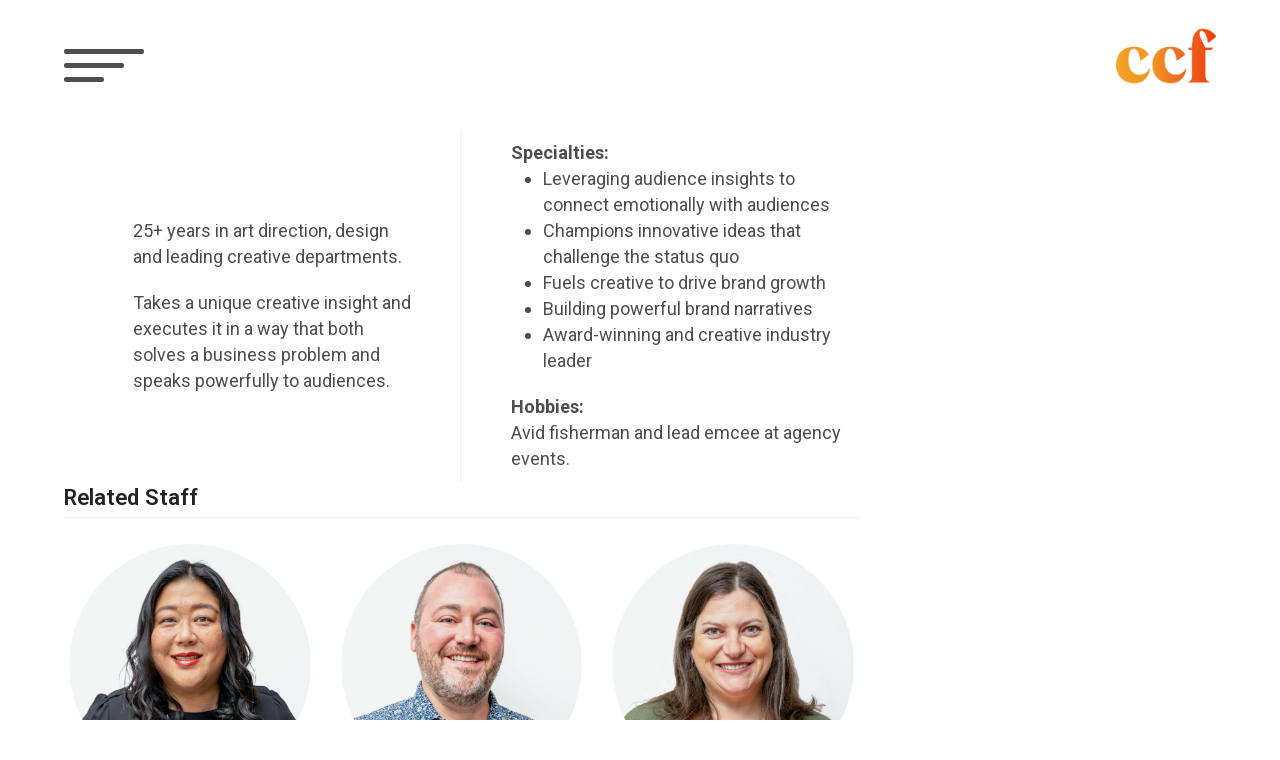

--- FILE ---
content_type: text/html; charset=UTF-8
request_url: https://ccf-ideas.com/leadership/jim-landry/
body_size: 10923
content:
<!DOCTYPE html>
<html lang="en-US" class="wpex-color-scheme-default">
<head>
<meta charset="UTF-8">
<link rel="profile" href="http://gmpg.org/xfn/11">
<meta name='robots' content='index, follow, max-image-preview:large, max-snippet:-1, max-video-preview:-1' />
	<style>img:is([sizes="auto" i], [sizes^="auto," i]) { contain-intrinsic-size: 3000px 1500px }</style>
	<meta name="generator" content="Total WordPress Theme v5.17">
<meta name="viewport" content="width=device-width, initial-scale=1">

	<!-- This site is optimized with the Yoast SEO plugin v26.7 - https://yoast.com/wordpress/plugins/seo/ -->
	<title>Jim Landry - ccf</title>
<link data-rocket-preload as="style" href="https://fonts.googleapis.com/css2?family=Roboto:ital,wght@0,100;0,200;0,300;0,400;0,500;0,600;0,700;0,800;0,900;1,100;1,200;1,300;1,400;1,500;1,600;1,700;1,800;1,900&#038;subset=latin&#038;display=swap" rel="preload">
<link href="https://fonts.googleapis.com/css2?family=Roboto:ital,wght@0,100;0,200;0,300;0,400;0,500;0,600;0,700;0,800;0,900;1,100;1,200;1,300;1,400;1,500;1,600;1,700;1,800;1,900&#038;subset=latin&#038;display=swap" media="print" onload="this.media=&#039;all&#039;" rel="stylesheet">
<noscript data-wpr-hosted-gf-parameters=""><link rel="stylesheet" href="https://fonts.googleapis.com/css2?family=Roboto:ital,wght@0,100;0,200;0,300;0,400;0,500;0,600;0,700;0,800;0,900;1,100;1,200;1,300;1,400;1,500;1,600;1,700;1,800;1,900&#038;subset=latin&#038;display=swap"></noscript>
	<meta name="description" content="“Creatively connects people to brands” is Jim’s middle name." />
	<link rel="canonical" href="https://ccf-ideas.com/leadership/jim-landry/" />
	<meta property="og:locale" content="en_US" />
	<meta property="og:type" content="article" />
	<meta property="og:title" content="Jim Landry - ccf" />
	<meta property="og:url" content="https://ccf-ideas.com/leadership/jim-landry/" />
	<meta property="og:site_name" content="ccf" />
	<meta property="article:publisher" content="https://www.facebook.com/claritycoverdalefury/" />
	<meta property="article:modified_time" content="2024-07-22T17:52:06+00:00" />
	<meta property="og:image" content="https://ccf-ideas.com/wp-content/uploads/2020/02/Jim_Web.png" />
	<meta property="og:image:width" content="364" />
	<meta property="og:image:height" content="364" />
	<meta property="og:image:type" content="image/png" />
	<meta name="twitter:card" content="summary_large_image" />
	<meta name="twitter:label1" content="Est. reading time" />
	<meta name="twitter:data1" content="1 minute" />
	<script type="application/ld+json" class="yoast-schema-graph">{"@context":"https://schema.org","@graph":[{"@type":"WebPage","@id":"https://ccf-ideas.com/leadership/jim-landry/","url":"https://ccf-ideas.com/leadership/jim-landry/","name":"Jim Landry - ccf","isPartOf":{"@id":"https://ccf-ideas.com/#website"},"primaryImageOfPage":{"@id":"https://ccf-ideas.com/leadership/jim-landry/#primaryimage"},"image":{"@id":"https://ccf-ideas.com/leadership/jim-landry/#primaryimage"},"thumbnailUrl":"https://ccf-ideas.com/wp-content/uploads/2020/02/Jim_Web.png","datePublished":"2020-02-17T16:38:21+00:00","dateModified":"2024-07-22T17:52:06+00:00","breadcrumb":{"@id":"https://ccf-ideas.com/leadership/jim-landry/#breadcrumb"},"inLanguage":"en-US","potentialAction":[{"@type":"ReadAction","target":["https://ccf-ideas.com/leadership/jim-landry/"]}]},{"@type":"ImageObject","inLanguage":"en-US","@id":"https://ccf-ideas.com/leadership/jim-landry/#primaryimage","url":"https://ccf-ideas.com/wp-content/uploads/2020/02/Jim_Web.png","contentUrl":"https://ccf-ideas.com/wp-content/uploads/2020/02/Jim_Web.png","width":364,"height":364,"caption":"Jim Landry"},{"@type":"BreadcrumbList","@id":"https://ccf-ideas.com/leadership/jim-landry/#breadcrumb","itemListElement":[{"@type":"ListItem","position":1,"name":"Home","item":"https://ccf-ideas.com/"},{"@type":"ListItem","position":2,"name":"About","item":"https://ccf-ideas.com/about/"},{"@type":"ListItem","position":3,"name":"Jim Landry"}]},{"@type":"WebSite","@id":"https://ccf-ideas.com/#website","url":"https://ccf-ideas.com/","name":"ccf","description":"","publisher":{"@id":"https://ccf-ideas.com/#organization"},"potentialAction":[{"@type":"SearchAction","target":{"@type":"EntryPoint","urlTemplate":"https://ccf-ideas.com/?s={search_term_string}"},"query-input":{"@type":"PropertyValueSpecification","valueRequired":true,"valueName":"search_term_string"}}],"inLanguage":"en-US"},{"@type":"Organization","@id":"https://ccf-ideas.com/#organization","name":"ccf","url":"https://ccf-ideas.com/","logo":{"@type":"ImageObject","inLanguage":"en-US","@id":"https://ccf-ideas.com/#/schema/logo/image/","url":"https://ccf-ideas.com/wp-content/uploads/2024/06/header-logo.svg","contentUrl":"https://ccf-ideas.com/wp-content/uploads/2024/06/header-logo.svg","width":128,"height":72,"caption":"ccf"},"image":{"@id":"https://ccf-ideas.com/#/schema/logo/image/"},"sameAs":["https://www.facebook.com/claritycoverdalefury/","https://www.instagram.com/ccf_ideas","https://www.linkedin.com/company/clarity-coverdale-fury"]}]}</script>
	<!-- / Yoast SEO plugin. -->


<link rel='dns-prefetch' href='//js.hs-scripts.com' />
<link rel='dns-prefetch' href='//player.vimeo.com' />
<link rel='dns-prefetch' href='//fonts.googleapis.com' />
<link href='https://fonts.gstatic.com' crossorigin rel='preconnect' />
<link rel="alternate" type="application/rss+xml" title="ccf &raquo; Feed" href="https://ccf-ideas.com/feed/" />
<link rel="preload" href="https://ccf-ideas.com/wp-content/themes/Total/assets/lib/ticons/fonts/ticons.woff2" type="font/woff2" as="font" crossorigin><link data-minify="1" rel='stylesheet' id='formidable-css' href='https://ccf-ideas.com/wp-content/cache/min/1/wp-content/plugins/formidable/css/formidableforms.css?ver=1749744533' media='all' />
<link data-minify="1" rel='stylesheet' id='js_composer_front-css' href='https://ccf-ideas.com/wp-content/cache/min/1/wp-content/plugins/js_composer/assets/css/js_composer.min.css?ver=1749744533' media='all' />
<link rel='stylesheet' id='sbi_styles-css' href='https://ccf-ideas.com/wp-content/plugins/instagram-feed-pro/css/sbi-styles.min.css?ver=6.4' media='all' />
<style id='safe-svg-svg-icon-style-inline-css'>
.safe-svg-cover{text-align:center}.safe-svg-cover .safe-svg-inside{display:inline-block;max-width:100%}.safe-svg-cover svg{fill:currentColor;height:100%;max-height:100%;max-width:100%;width:100%}

</style>
<link data-minify="1" rel='stylesheet' id='parent-style-css' href='https://ccf-ideas.com/wp-content/cache/min/1/wp-content/themes/Total/style.css?ver=1749744533' media='all' />

<link data-minify="1" rel='stylesheet' id='wpex-style-css' href='https://ccf-ideas.com/wp-content/cache/min/1/wp-content/themes/ccf-total/style.css?ver=1749744533' media='all' />
<link data-minify="1" rel='stylesheet' id='wpex-mobile-menu-breakpoint-max-css' href='https://ccf-ideas.com/wp-content/cache/min/1/wp-content/themes/Total/assets/css/wpex-mobile-menu-breakpoint-max.css?ver=1749744533' media='' />
<link data-minify="1" rel='stylesheet' id='wpex-wpbakery-css' href='https://ccf-ideas.com/wp-content/cache/min/1/wp-content/themes/Total/assets/css/frontend/wpbakery.css?ver=1749744533' media='all' />
<link data-minify="1" rel='stylesheet' id='ticons-css' href='https://ccf-ideas.com/wp-content/cache/min/1/wp-content/themes/Total/assets/lib/ticons/css/ticons.min.css?ver=1749744533' media='all' />
<link data-minify="1" rel='stylesheet' id='vcex-shortcodes-css' href='https://ccf-ideas.com/wp-content/cache/min/1/wp-content/themes/Total/assets/css/vcex-shortcodes.css?ver=1749744533' media='all' />
<script src="https://ccf-ideas.com/wp-includes/js/jquery/jquery.min.js?ver=3.7.1" id="jquery-core-js"></script>
<script src="https://ccf-ideas.com/wp-includes/js/jquery/jquery-migrate.min.js?ver=3.4.1" id="jquery-migrate-js"></script>
<script src="//ccf-ideas.com/wp-content/plugins/revslider/sr6/assets/js/rbtools.min.js?ver=6.7.14" async id="tp-tools-js"></script>
<script src="//ccf-ideas.com/wp-content/plugins/revslider/sr6/assets/js/rs6.min.js?ver=6.7.14" async id="revmin-js"></script>
<script data-minify="1" src="https://ccf-ideas.com/wp-content/cache/min/1/api/player.js?ver=1749744534" id="vimeo-api-js"></script>
<script></script><link rel="https://api.w.org/" href="https://ccf-ideas.com/wp-json/" /><link rel="EditURI" type="application/rsd+xml" title="RSD" href="https://ccf-ideas.com/xmlrpc.php?rsd" />
<link rel='shortlink' href='https://ccf-ideas.com/?p=315' />
<link rel="alternate" title="oEmbed (JSON)" type="application/json+oembed" href="https://ccf-ideas.com/wp-json/oembed/1.0/embed?url=https%3A%2F%2Fccf-ideas.com%2Fleadership%2Fjim-landry%2F" />
<link rel="alternate" title="oEmbed (XML)" type="text/xml+oembed" href="https://ccf-ideas.com/wp-json/oembed/1.0/embed?url=https%3A%2F%2Fccf-ideas.com%2Fleadership%2Fjim-landry%2F&#038;format=xml" />
			<!-- DO NOT COPY THIS SNIPPET! Start of Page Analytics Tracking for HubSpot WordPress plugin v11.3.37-->
			<script class="hsq-set-content-id" data-content-id="blog-post">
				var _hsq = _hsq || [];
				_hsq.push(["setContentType", "blog-post"]);
			</script>
			<!-- DO NOT COPY THIS SNIPPET! End of Page Analytics Tracking for HubSpot WordPress plugin -->
			<script>document.documentElement.className += " js";</script>
<link href='https://fonts.googleapis.com/icon?family=Material+Icons' rel='stylesheet'><link data-minify="1" rel='stylesheet' type='text/css' href='https://ccf-ideas.com/wp-content/cache/min/1/npm/slick-carousel@1.8.1/slick/slick.css?ver=1749744534'/><script data-minify="1" type='text/javascript' src='https://ccf-ideas.com/wp-content/cache/min/1/npm/slick-carousel@1.8.1/slick/slick.min.js?ver=1749744534'></script>
  <script>
    "function" != typeof window.vc_waypoints && (window.vc_waypoints = function() {
      void 0 !== jQuery.fn.vcwaypoint && jQuery( ".wpb_animate_when_almost_visible:not(.wpb_start_animation)" ).each( function() {
        var $el = jQuery(this);
        if ($el.hasClass('homepage-banner')) {
          console.log('homepage-banner');
          setTimeout(function() {
            $el.vcwaypoint( function() {
              $el.addClass("wpb_start_animation animated");
            }, {
              offset: '40%'
            });
          }, 1000);
        } else {
          console.log('not homepage-banner');
          $el.vcwaypoint( function() {
            $el.addClass("wpb_start_animation animated");
          }, {
            offset: '80%'
          });
        }
      } );
    } );
  </script>

  <style>
    .myprefix-maybe-sticky {
      position: fixed !important;
      top: -100px;
      width: 100%;
      z-index: 999;
      opacity: 0;
      background: #fff;
      transition: 0.1s all;
      box-shadow: 0 2px 3px rgba(0,0,0,0.15);
    }

    .myprefix-show {
      top: 0;
      opacity: 1;
    }
  </style>
<!-- Google Tag Manager -->
<script>(function(w,d,s,l,i){w[l]=w[l]||[];w[l].push({'gtm.start':
new Date().getTime(),event:'gtm.js'});var f=d.getElementsByTagName(s)[0],
j=d.createElement(s),dl=l!='dataLayer'?'&l='+l:'';j.async=true;j.src=
'https://www.googletagmanager.com/gtm.js?id='+i+dl;f.parentNode.insertBefore(j,f);
})(window,document,'script','dataLayer','GTM-PP48G2G');</script>
<!-- End Google Tag Manager -->

<script data-minify="1" src="https://ccf-ideas.com/wp-content/cache/min/1/ajax/libs/bodymovin/5.7.6/lottie.min.js?ver=1749744534"></script><noscript><style>body:not(.content-full-screen) .wpex-vc-row-stretched[data-vc-full-width-init="false"]{visibility:visible;}</style></noscript><link rel="icon" href="https://ccf-ideas.com/wp-content/uploads/2024/07/cropped-favicon-1-32x32.png" sizes="32x32" />
<link rel="icon" href="https://ccf-ideas.com/wp-content/uploads/2024/07/cropped-favicon-1-192x192.png" sizes="192x192" />
<link rel="apple-touch-icon" href="https://ccf-ideas.com/wp-content/uploads/2024/07/cropped-favicon-1-180x180.png" />
<meta name="msapplication-TileImage" content="https://ccf-ideas.com/wp-content/uploads/2024/07/cropped-favicon-1-270x270.png" />
<script>function setREVStartSize(e){
			//window.requestAnimationFrame(function() {
				window.RSIW = window.RSIW===undefined ? window.innerWidth : window.RSIW;
				window.RSIH = window.RSIH===undefined ? window.innerHeight : window.RSIH;
				try {
					var pw = document.getElementById(e.c).parentNode.offsetWidth,
						newh;
					pw = pw===0 || isNaN(pw) || (e.l=="fullwidth" || e.layout=="fullwidth") ? window.RSIW : pw;
					e.tabw = e.tabw===undefined ? 0 : parseInt(e.tabw);
					e.thumbw = e.thumbw===undefined ? 0 : parseInt(e.thumbw);
					e.tabh = e.tabh===undefined ? 0 : parseInt(e.tabh);
					e.thumbh = e.thumbh===undefined ? 0 : parseInt(e.thumbh);
					e.tabhide = e.tabhide===undefined ? 0 : parseInt(e.tabhide);
					e.thumbhide = e.thumbhide===undefined ? 0 : parseInt(e.thumbhide);
					e.mh = e.mh===undefined || e.mh=="" || e.mh==="auto" ? 0 : parseInt(e.mh,0);
					if(e.layout==="fullscreen" || e.l==="fullscreen")
						newh = Math.max(e.mh,window.RSIH);
					else{
						e.gw = Array.isArray(e.gw) ? e.gw : [e.gw];
						for (var i in e.rl) if (e.gw[i]===undefined || e.gw[i]===0) e.gw[i] = e.gw[i-1];
						e.gh = e.el===undefined || e.el==="" || (Array.isArray(e.el) && e.el.length==0)? e.gh : e.el;
						e.gh = Array.isArray(e.gh) ? e.gh : [e.gh];
						for (var i in e.rl) if (e.gh[i]===undefined || e.gh[i]===0) e.gh[i] = e.gh[i-1];
											
						var nl = new Array(e.rl.length),
							ix = 0,
							sl;
						e.tabw = e.tabhide>=pw ? 0 : e.tabw;
						e.thumbw = e.thumbhide>=pw ? 0 : e.thumbw;
						e.tabh = e.tabhide>=pw ? 0 : e.tabh;
						e.thumbh = e.thumbhide>=pw ? 0 : e.thumbh;
						for (var i in e.rl) nl[i] = e.rl[i]<window.RSIW ? 0 : e.rl[i];
						sl = nl[0];
						for (var i in nl) if (sl>nl[i] && nl[i]>0) { sl = nl[i]; ix=i;}
						var m = pw>(e.gw[ix]+e.tabw+e.thumbw) ? 1 : (pw-(e.tabw+e.thumbw)) / (e.gw[ix]);
						newh =  (e.gh[ix] * m) + (e.tabh + e.thumbh);
					}
					var el = document.getElementById(e.c);
					if (el!==null && el) el.style.height = newh+"px";
					el = document.getElementById(e.c+"_wrapper");
					if (el!==null && el) {
						el.style.height = newh+"px";
						el.style.display = "block";
					}
				} catch(e){
					console.log("Failure at Presize of Slider:" + e)
				}
			//});
		  };</script>
		<style id="wp-custom-css">
			/* You can add your own CSS here. Click the help icon above to learn more. */.video-row .wpb_raw_html iframe{min-height:inherit !important}.toggle-facts .vc_toggle_content{right:-5000px}.frm_html_container{font-weight:300}		</style>
		<style type="text/css" data-type="vc_shortcodes-custom-css">.vc_custom_1586385862449{margin-bottom: 15px !important;}</style><noscript><style> .wpb_animate_when_almost_visible { opacity: 1; }</style></noscript><style data-type="wpex-css" id="wpex-css">/*FOOTER BUILDER*/#footer-builder{background-color:#ffffff}/*TYPOGRAPHY*/body{font-family:Roboto,sans-serif;font-weight:400;font-size:18px;color:#4d4d4f;line-height:26px}:root{--wpex-btn-font-family:Roboto,sans-serif;--wpex-btn-font-weight:700;--wpex-btn-line-height:19px}h1,.wpex-h1{font-family:Albra-Bold;font-weight:400;font-size:60px;color:#4d4d4f;line-height:1.08}h2,.wpex-h2{font-family:Albra-Bold;font-size:55px;color:#4d4d4f;line-height:1.18;margin:0 0 0 0}h3,.wpex-h3{font-family:Roboto,sans-serif;font-weight:400;font-size:30px;color:#4d4d4f;line-height:1.16;margin:0 0 10px 0}h4,.wpex-h4{font-family:Roboto,sans-serif;font-weight:200;font-size:34px;color:#4d4d4f;line-height:1.18}@media(max-width:959px){body{font-size:16px}h1,.wpex-h1{font-size:25px}h2,.wpex-h2{font-size:30px}h3,.wpex-h3{font-size:20px}}/*CUSTOMIZER STYLING*/:root{--wpex-accent:#e45925;--wpex-accent-alt:#e45925;--wpex-accent-alt:#e45925;--wpex-link-color:#f23d14;--wpex-hover-heading-link-color:#f23d14;--wpex-hover-link-color:#f23d14;--wpex-btn-padding:14px 30px;--wpex-btn-border-radius:23px;--wpex-btn-color:#ffffff;--wpex-hover-btn-color:#e55924;--wpex-site-header-shrink-start-height:56px;--wpex-vc-column-inner-margin-bottom:40px}body .fancybox-is-open .fancybox-bg{opacity:.8}:root,.boxed-main-layout.wpex-responsive #wrap{--wpex-container-width:1200px}.header-padding{padding-top:25px;padding-bottom:25px}</style><meta name="generator" content="WP Rocket 3.20.3" data-wpr-features="wpr_minify_js wpr_minify_css wpr_desktop" /></head>

<body class="wp-singular staff-template-default single single-staff postid-315 wp-custom-logo wp-embed-responsive wp-theme-Total wp-child-theme-ccf-total wpex-theme wpex-responsive full-width-main-layout has-composer wpex-live-site site-full-width content-right-sidebar has-sidebar sidebar-widget-icons hasnt-overlay-header page-header-disabled wpex-antialiased wpex-no-js wpb-js-composer js-comp-ver-7.7.2 vc_responsive">

	
<a href="#content" class="skip-to-content wpex-absolute wpex-opacity-0 wpex-no-underline">Skip to content</a>
<!-- Google Tag Manager (noscript) -->
<noscript><iframe src="https://www.googletagmanager.com/ns.html?id=GTM-PP48G2G"
height="0" width="0" style="display:none;visibility:hidden"></iframe></noscript>
<!-- End Google Tag Manager (noscript) -->
	
	<span data-ls_id="#site_top" tabindex="-1"></span>
	<div data-rocket-location-hash="6e44b2016d2cabecab759d82a55731bb" id="outer-wrap" class="wpex-overflow-clip">

		
		<div data-rocket-location-hash="cefcdec2578b0fc4f7a707868adc6a39" id="wrap" class="wpex-clr">

			

	<header data-rocket-location-hash="4ec16c831247fb8ceefbc646dbbeae5d" id="site-header" class="header-one fixed-scroll wpex-z-99 has-sticky-dropshadow shrink-sticky-header anim-shrink-header on-shrink-adjust-height dyn-styles wpex-print-hidden wpex-relative wpex-clr">

		
		<div id="site-header-inner" class="header-one-inner header-padding container wpex-relative wpex-h-100 wpex-py-30 wpex-clr">
<div id="site-logo" class="site-branding header-one-logo logo-padding wpex-table">
	<div id="site-logo-inner" class="wpex-table-cell wpex-align-middle wpex-clr"><a id="site-logo-link" href="https://ccf-ideas.com/" rel="home" class="main-logo"><img src="https://ccf-ideas.com/wp-content/uploads/2024/06/header-logo.svg" alt="ccf" class="logo-img" data-no-retina data-skip-lazy fetchpriority="high"></a></div>

</div>
<div id="ccf-menu-toggle-wrap"><a href="#" id="ccf-menu-toggle"><i></i><span class="screen-reader-text">Click to view menu</span></a></div>

		
	</header>



			
			<main id="main" class="site-main wpex-clr">

				
	<div id="content-wrap" class="container wpex-clr">

		
		<div id="primary" class="content-area wpex-clr">

			
			<div id="content" class="site-content wpex-clr">

				
				
<div id="single-blocks" class="wpex-first-mt-0 wpex-clr">
<article id="staff-single-content" class="single-content wpex-mt-20 entry wpex-clr"><div class="wpb-content-wrapper"><div class="vc_row wpb_row vc_row-fluid hidden"><div class="wpb_column vc_column_container vc_col-sm-12"><div class="vc_column-inner"><div class="wpb_wrapper">
	<div style="color:#78787b;font-weight:500;" class="wpb_text_column has-custom-color wpex-child-inherit-color wpb_content_element vc_custom_1586385862449" >
		<div class="wpb_wrapper">
			<p>“Creatively connects people to brands” is Jim’s middle name.</p>

		</div>
	</div>
<div class="vcex-spacing wpex-w-100 wpex-clear" style="height:15px;"></div>
	<div style="color:#626264;font-weight:100;" class="wpb_text_column has-custom-color wpex-child-inherit-color wpb_content_element" >
		<div class="wpb_wrapper">
			<p>As executive creative director, Jim oversees every creative element that comes out of CCF – from social posts to national campaigns. He’s won many awards in his 2+ decades in the industry and loves using a unique insight and turning it into something that both solves a business problem and speaks to the audience.</p>

		</div>
	</div>
</div></div></div></div><div class="vc_row wpb_row vc_row-fluid vc_row-o-content-middle vc_row-flex no-bottom-margins"><div class="wpb_column vc_column_container vc_col-sm-6"><div class="vc_column-inner"><div class="wpb_wrapper"><div class="vcex-column-side-border vcex-column-side-border--right wpex-hidden wpex-md-block wpex-absolute wpex-top-50 wpex-right-0 wpex-max-h-100 wpex-h-100 wpex-w-1px wpex-surface-4 wpex-translate-x-y-50 vcex-right hidden-phone" style="height:100%;width:2px;background:#f5f5f5;"></div><div class="vc_row wpb_row vc_inner vc_row-fluid no-bottom-margins"><div class="wpb_column vc_column_container vc_col-sm-11 vc_col-md-offset-2 vc_col-md-9 vc_col-sm-offset-0"><div class="vc_column-inner"><div class="wpb_wrapper">
	<div class="wpb_text_column wpb_content_element" >
		<div class="wpb_wrapper">
			<p>25+ years in art direction, design and leading creative departments.</p>
<p>Takes a unique creative insight and executes it in a way that both solves a business problem and speaks powerfully to audiences.</p>

		</div>
	</div>
</div></div></div></div></div></div></div><div class="wpb_column vc_column_container vc_col-sm-6"><div class="vc_column-inner"><div class="wpb_wrapper"><div class="vc_row wpb_row vc_inner vc_row-fluid no-bottom-margins"><div class="wpb_column vc_column_container vc_col-sm-11 vc_col-sm-offset-1"><div class="vc_column-inner"><div class="wpb_wrapper">	<style>.vcex_696b775b07d1c{height:10px;}@media (max-width:767px){.vcex_696b775b07d1c{height:20px;}}</style>
<div class="vcex-spacing wpex-w-100 wpex-clear vcex_696b775b07d1c"></div>
	<div class="wpb_text_column wpb_content_element" >
		<div class="wpb_wrapper">
			<p><strong>Specialties:</strong></p>

		</div>
	</div>

	<div class="wpb_text_column wpb_content_element" >
		<div class="wpb_wrapper">
			<ul>
<li>Leveraging audience insights to connect emotionally with audiences</li>
<li>Champions innovative ideas that challenge the status quo</li>
<li>Fuels creative to drive brand growth</li>
<li>Building powerful brand narratives</li>
<li>Award-winning and creative industry leader</li>
</ul>

		</div>
	</div>
<div class="vcex-spacing wpex-w-100 wpex-clear" style="height:20px;"></div>
	<div class="wpb_text_column wpb_content_element" >
		<div class="wpb_wrapper">
			<p><strong>Hobbies:</strong><br />
Avid fisherman and lead emcee at agency events.</p>

		</div>
	</div>
<div class="vcex-spacing wpex-w-100 wpex-clear hidden-phone" style="height:10px;"></div></div></div></div></div></div></div></div></div>
</div></article>


	<div id="staff-single-related" class="related-staff-posts wpex-mb-20 wpex-clr">

		<h3 class="theme-heading border-bottom related-staff-posts-heading"><span class="text">Related Staff</span></h3>
		<div class="wpex-row wpex-clr">

			
<article id="post-2567" class="staff-entry col span_1_of_3 col-1 post-2567 staff type-staff status-publish has-post-thumbnail hentry entry has-media">
			<div class="staff-entry-inner wpex-last-mb-0 wpex-clr">
			
	<div class="staff-entry-media entry-media wpex-mb-20">	<a href="https://ccf-ideas.com/leadership/holli-maines/" title="Holli Maines" class="staff-entry-media-link">
<img width="364" height="364" src="https://ccf-ideas.com/wp-content/uploads/2022/11/Holli_Web.png" class="staff-entry-media-img staff-entry-img wpex-align-middle" alt="Holly Maines" loading="lazy" decoding="async" srcset="https://ccf-ideas.com/wp-content/uploads/2022/11/Holli_Web.png 364w, https://ccf-ideas.com/wp-content/uploads/2022/11/Holli_Web-300x300.png 300w, https://ccf-ideas.com/wp-content/uploads/2022/11/Holli_Web-150x150.png 150w" sizes="auto, (max-width: 364px) 100vw, 364px" />	</a>
</div>

			
<div class="staff-entry-details wpex-last-mb-0 wpex-clr">
	
<h2 class="staff-entry-title entry-title wpex-mb-5">
		<a href="https://ccf-ideas.com/leadership/holli-maines/">Holli Maines</a>

	</h2>		
<div class="staff-entry-excerpt wpex-my-15 wpex-last-mb-0">
	<p>25+ years in client leadership and business development roles. Unites creativity with business to heighten results and promote the growth&hellip;</p></div>	<div class="staff-social wpex-social-btns wpex-mt-10 wpex-last-mr-0"></div></div>		</div>
	</article>
<article id="post-338" class="staff-entry col span_1_of_3 col-2 post-338 staff type-staff status-publish has-post-thumbnail hentry entry has-media">
			<div class="staff-entry-inner wpex-last-mb-0 wpex-clr">
			
	<div class="staff-entry-media entry-media wpex-mb-20">	<a href="https://ccf-ideas.com/leadership/andy-brunn/" title="Andy Brunn" class="staff-entry-media-link">
<img width="364" height="364" src="https://ccf-ideas.com/wp-content/uploads/2020/02/Andy_Web.png" class="staff-entry-media-img staff-entry-img wpex-align-middle" alt="Andy Brunn" loading="lazy" decoding="async" srcset="https://ccf-ideas.com/wp-content/uploads/2020/02/Andy_Web.png 364w, https://ccf-ideas.com/wp-content/uploads/2020/02/Andy_Web-300x300.png 300w, https://ccf-ideas.com/wp-content/uploads/2020/02/Andy_Web-150x150.png 150w" sizes="auto, (max-width: 364px) 100vw, 364px" />	</a>
</div>

			
<div class="staff-entry-details wpex-last-mb-0 wpex-clr">
	
<h2 class="staff-entry-title entry-title wpex-mb-5">
		<a href="https://ccf-ideas.com/leadership/andy-brunn/">Andy Brunn</a>

	</h2>		
<div class="staff-entry-excerpt wpex-my-15 wpex-last-mb-0">
	<p>20+ years in media planning and buying, digital and analytics. Believes being a relevant brand can’t be bought — it&hellip;</p></div>	<div class="staff-social wpex-social-btns wpex-mt-10 wpex-last-mr-0"></div></div>		</div>
	</article>
<article id="post-335" class="staff-entry col span_1_of_3 col-3 post-335 staff type-staff status-publish has-post-thumbnail hentry entry has-media">
			<div class="staff-entry-inner wpex-last-mb-0 wpex-clr">
			
	<div class="staff-entry-media entry-media wpex-mb-20">	<a href="https://ccf-ideas.com/leadership/molly-hull/" title="Molly Hull" class="staff-entry-media-link">
<img width="364" height="364" src="https://ccf-ideas.com/wp-content/uploads/2022/11/Molly_web.png" class="staff-entry-media-img staff-entry-img wpex-align-middle" alt="Molly Hull" loading="lazy" decoding="async" srcset="https://ccf-ideas.com/wp-content/uploads/2022/11/Molly_web.png 364w, https://ccf-ideas.com/wp-content/uploads/2022/11/Molly_web-300x300.png 300w, https://ccf-ideas.com/wp-content/uploads/2022/11/Molly_web-150x150.png 150w" sizes="auto, (max-width: 364px) 100vw, 364px" />	</a>
</div>

			
<div class="staff-entry-details wpex-last-mb-0 wpex-clr">
	
<h2 class="staff-entry-title entry-title wpex-mb-5">
		<a href="https://ccf-ideas.com/leadership/molly-hull/">Molly Hull</a>

	</h2>		
<div class="staff-entry-excerpt wpex-my-15 wpex-last-mb-0">
	<p>25 years in agency account and brand management. Believes wholeheartedly in CCF's strategic process, and that client/agency chemistry is a&hellip;</p></div>	<div class="staff-social wpex-social-btns wpex-mt-10 wpex-last-mr-0"></div></div>		</div>
	</article>
		</div>

	</div>

	</div>

				
				
			</div>

			
		</div>

		
<aside id="sidebar" class="sidebar-primary sidebar-container wpex-print-hidden">

	
	<div id="sidebar-inner" class="sidebar-container-inner wpex-mb-40"></div>

	
</aside>


	</div>


			
	<div class="post-pagination-wrap wpex-py-20 wpex-border-solid wpex-border-t wpex-border-main wpex-print-hidden">

		<ul class="post-pagination container wpex-flex wpex-justify-between wpex-list-none"><li class="post-prev wpex-flex-grow wpex-mr-10"><a href="https://ccf-ideas.com/leadership/molly-hull/" rel="prev"><span class="wpex-mr-10 ticon ticon-angle-double-left" aria-hidden="true"></span><span class="screen-reader-text">previous post: </span>Molly Hull</a></li><li class="post-next wpex-flex-grow wpex-ml-10 wpex-text-right"><a href="https://ccf-ideas.com/leadership/rob-rankin/" rel="next"><span class="screen-reader-text">next post: </span>Rob Rankin<span class="wpex-ml-10 ticon ticon-angle-double-right" aria-hidden="true"></span></a></li></ul>

	</div>


		</main>

		
		

<footer id="footer-builder" class="footer-builder">
	<div class="footer-builder-content container entry wpex-clr">
		<div class="vc_row wpb_row vc_row-fluid no-bottom-margins"><div class="wpb_column vc_column_container vc_col-sm-6"><div class="vc_column-inner"><div class="wpb_wrapper"><style>.vcex-image.vcex_696b775b0cbc1 .vcex-image-inner{max-width:80px;}</style><figure class="vcex-image vcex-module text-sm-center ccflogo vcex_696b775b0cbc1"><div class="vcex-image-inner wpex-relative wpex-inline-block"><a href="https://ccf-ideas.com/"><img width="128" height="72" src="https://ccf-ideas.com/wp-content/uploads/2024/06/header-logo.svg" class="vcex-image-img wpex-align-middle" alt="ccf logo" loading="lazy" decoding="async" /></a></div></figure><style>.vcex-navbar.vcex_696b775b0d351 a.vcex-navbar-link{color:#4d4d4d;}.vcex-navbar.vcex_696b775b0d351 a.vcex-navbar-link:is(:hover,.active){color:#f23d14;}.vcex-navbar.vcex_696b775b0d351 a.vcex-navbar-link:is(:active,.active){color:#4d4d4d;}</style><nav class="vcex-navbar vcex-module text-sm-center text-md-right vcex_696b775b0d351"><div class="vcex-navbar-inner wpex-clr wpex-last-mr-0"><a href="https://ccf-ideas.com/work/" class="vcex-navbar-link vcex-navbar-link--89 wpex-inline-block wpex-float-left wpex-mr-5 wpex-mb-5 theme-txt-link"><span class="vcex-navbar-link-text">Work</span></a><a href="https://ccf-ideas.com/about/" class="vcex-navbar-link vcex-navbar-link--91 wpex-inline-block wpex-float-left wpex-mr-5 wpex-mb-5 theme-txt-link active"><span class="vcex-navbar-link-text">About</span></a><a href="https://ccf-ideas.com/blog/" class="vcex-navbar-link vcex-navbar-link--93 wpex-inline-block wpex-float-left wpex-mr-5 wpex-mb-5 theme-txt-link"><span class="vcex-navbar-link-text">Blog</span></a><a href="https://ccf-ideas.com/contact/" class="vcex-navbar-link vcex-navbar-link--95 wpex-inline-block wpex-float-left wpex-mr-5 wpex-mb-5 theme-txt-link"><span class="vcex-navbar-link-text">Contact</span></a></div></nav></div></div></div><div class="wpb_column vc_column_container vc_col-sm-6"><div class="vc_column-inner"><div class="wpb_wrapper">
	<div class="wpb_raw_code wpb_raw_html wpb_content_element socialicons text-sm-center text-md-right" >
		<div class="wpb_wrapper">
			<a href="https://www.linkedin.com/company/26652?trk=tyah" target="_blank"><img src="/wp-content/themes/ccf-total/img/linkedin.svg" alt="LinkedIn"></a>

<a href="https://www.instagram.com/ccf_ideas/?hl=en" target="_blank"><img src="/wp-content/themes/ccf-total/img/instagram.svg" alt="Instagram"></a>

<a href="https://www.facebook.com/claritycoverdalefury/" target="_blank"><img src="/wp-content/themes/ccf-total/img/facebook.svg" alt="Facebook"></a>

<a href="https://www.tiktok.com/@ccf_advertising" target="_blank"><img src="/wp-content/themes/ccf-total/img/tiktok.svg" width="28" height="28" alt="Tiktok"></a>


		</div>
	</div>

	<div class="wpb_raw_code wpb_raw_html wpb_content_element text-sm-center text-md-right hide-links" >
		<div class="wpb_wrapper">
			121 South 8th Street<span class="locdiv">|</span>Suite 1050<span class="locdiv newline">|</span>Minneapolis, MN 55402<span class="locdiv newline2">|</span><a href="tel:6123393902">612.339.3902</a>
		</div>
	</div>
	<style>.vcex_696b775b0e14e{height:12px;}@media (max-width:767px){.vcex_696b775b0e14e{height:30px;}}</style>
<div class="vcex-spacing wpex-w-100 wpex-clear vcex_696b775b0e14e"></div>
	<div class="wpb_text_column wpb_content_element text-sm-center text-md-right copyright hide-links" >
		<div class="wpb_wrapper">
			<p class="p1">© 2026 CCF. All rights reserved. <a href="/privacy-policy/">Privacy Policy</a><a href="/terms-of-use/">Terms of Use</a></p>

		</div>
	</div>
</div></div></div></div>
	</div>
</footer>


	


	</div>

	
</div>


<a href="#outer-wrap" id="site-scroll-top" class="wpex-flex wpex-items-center wpex-justify-center wpex-fixed wpex-rounded-full wpex-text-center wpex-box-content wpex-transition-all wpex-duration-200 wpex-bottom-0 wpex-right-0 wpex-mr-25 wpex-mb-25 wpex-no-underline wpex-print-hidden wpex-surface-2 wpex-text-4 wpex-hover-bg-accent wpex-invisible wpex-opacity-0" data-scroll-speed="1000" data-scroll-offset="100"><span class="ticon ticon-chevron-up" aria-hidden="true"></span><span class="screen-reader-text">Back To Top</span></a>



		<script>
			window.RS_MODULES = window.RS_MODULES || {};
			window.RS_MODULES.modules = window.RS_MODULES.modules || {};
			window.RS_MODULES.waiting = window.RS_MODULES.waiting || [];
			window.RS_MODULES.defered = false;
			window.RS_MODULES.moduleWaiting = window.RS_MODULES.moduleWaiting || {};
			window.RS_MODULES.type = 'compiled';
		</script>
		<script type="speculationrules">
{"prefetch":[{"source":"document","where":{"and":[{"href_matches":"\/*"},{"not":{"href_matches":["\/wp-*.php","\/wp-admin\/*","\/wp-content\/uploads\/*","\/wp-content\/*","\/wp-content\/plugins\/*","\/wp-content\/themes\/ccf-total\/*","\/wp-content\/themes\/Total\/*","\/*\\?(.+)"]}},{"not":{"selector_matches":"a[rel~=\"nofollow\"]"}},{"not":{"selector_matches":".no-prefetch, .no-prefetch a"}}]},"eagerness":"conservative"}]}
</script>
<!-- Custom Feeds for Instagram JS -->
<script type="text/javascript">
var sbiajaxurl = "https://ccf-ideas.com/wp-admin/admin-ajax.php";

</script>

	<div data-rocket-location-hash="85121cc5f1e5af8e50e3cf738330a2a7" id="ccf-fs-menu" class="">

		<div data-rocket-location-hash="3cf2d0d83226a2a92f089c488764ca2b" class="ccf-inner">

			<div class="container clr">


				<div class="ccf-close">
					<a class="close" href="#">
						<img class="desktop" src="/wp-content/themes/ccf-total/img/close-x.svg" alt="Close Menu" />
						<img class="mobile" src="/wp-content/themes/ccf-total/img/mobile-close.svg" alt="Close Menu" />
					</a>
					<a class="menu-logo" href="/"><img src="/wp-content/themes/ccf-total/img/header-logo.svg" alt="CCF Homepage" /></a>
				</div>


				<div class="ccf-nav clr"><ul id="menu-main-menu" class="dropdown-menu"><li id="menu-item-103" class="menu-item menu-item-type-post_type menu-item-object-page menu-item-103"><a href="https://ccf-ideas.com/work/">Work</a></li>
<li id="menu-item-102" class="menu-item menu-item-type-post_type menu-item-object-page menu-item-102"><a href="https://ccf-ideas.com/about/">About</a></li>
<li id="menu-item-101" class="menu-item menu-item-type-post_type menu-item-object-page menu-item-101"><a href="https://ccf-ideas.com/blog/">Blog</a></li>
<li id="menu-item-100" class="menu-item menu-item-type-post_type menu-item-object-page menu-item-100"><a href="https://ccf-ideas.com/contact/">Contact</a></li>
</ul></div>
				<a href="#content" class="skip-to-content wpex-absolute wpex-opacity-0 wpex-no-underline">Skip to content</a>

			</div>



		</div>

	</div>


  <script>

    ( function( $ ) {

      'use strict';

      var $window       = $( window );
      var lastScrollTop = 0;
      var $header       = $( '#site-header' );
      var headerBottom  = $header.position().top + $header.outerHeight( true );

      $window.scroll( function() {

          var windowTop  = $window.scrollTop();

          // Add custom sticky class
          if ( windowTop >= headerBottom ) {
            $header.addClass( 'myprefix-maybe-sticky' );
          } else {
            $header.removeClass( 'myprefix-maybe-sticky' );
            $header.removeClass( 'myprefix-show' );
          }

          // Show/hide
          if ( $header.hasClass( 'myprefix-maybe-sticky' ) ) {
            if ( windowTop <= headerBottom || windowTop < lastScrollTop ) {
              $header.addClass( 'myprefix-show' );
            } else {
              $header.removeClass( 'myprefix-show' );
            }
          }

          lastScrollTop = windowTop;

      } );

    } ( jQuery ) );

  </script>

<script type="text/html" id="wpb-modifications"> window.wpbCustomElement = 1; </script><link data-minify="1" rel='stylesheet' id='rs-plugin-settings-css' href='https://ccf-ideas.com/wp-content/cache/min/1/wp-content/plugins/revslider/sr6/assets/css/rs6.css?ver=1749744534' media='all' />
<style id='rs-plugin-settings-inline-css'>
#rs-demo-id {}
</style>
<script id="leadin-script-loader-js-js-extra">
var leadin_wordpress = {"userRole":"visitor","pageType":"post","leadinPluginVersion":"11.3.37"};
</script>
<script data-minify="1" src="https://ccf-ideas.com/wp-content/cache/min/1/7414336.js?ver=1753387523" id="leadin-script-loader-js-js"></script>
<script data-minify="1" src="https://ccf-ideas.com/wp-content/cache/min/1/wp-content/themes/ccf-total/js/main.js?ver=1749744534" id="main-js"></script>
<script id="wpex-core-js-extra">
var wpex_theme_params = {"menuWidgetAccordion":"1","mobileMenuBreakpoint":"10000","i18n":{"openSubmenu":"Open submenu of %s","closeSubmenu":"Close submenu of %s"},"stickyHeaderStyle":"shrink_animated","hasStickyMobileHeader":"1","stickyHeaderBreakPoint":"10001","hasStickyHeaderShrink":"1","hasStickyMobileHeaderShrink":"1","shrinkHeaderHeight":"70","stickyTopBarBreakPoint":"960","hasStickyTopBarMobile":"1","selectArrowIcon":"<span class=\"wpex-select-arrow__icon ticon ticon-angle-down\" aria-hidden=\"true\"><\/span>","customSelects":".widget_categories form,.widget_archive select,.vcex-form-shortcode select","scrollToHash":"1","localScrollFindLinks":"1","localScrollHighlight":"1","localScrollUpdateHash":"","scrollToHashTimeout":"500","localScrollTargets":"li.local-scroll a, a.local-scroll, .local-scroll-link, .local-scroll-link > a","localScrollSpeed":"1000","scrollToBehavior":"smooth","mobileMenuOpenSubmenuIcon":"<span class=\"wpex-open-submenu__icon wpex-transition-all wpex-duration-300 ticon ticon-angle-down\" aria-hidden=\"true\"><\/span>"};
</script>
<script src="https://ccf-ideas.com/wp-content/themes/Total/assets/js/frontend/core.min.js?ver=5.17" id="wpex-core-js"></script>
<script></script>
<script>var rocket_beacon_data = {"ajax_url":"https:\/\/ccf-ideas.com\/wp-admin\/admin-ajax.php","nonce":"8fb821654d","url":"https:\/\/ccf-ideas.com\/leadership\/jim-landry","is_mobile":false,"width_threshold":1600,"height_threshold":700,"delay":500,"debug":null,"status":{"atf":true,"lrc":true,"preconnect_external_domain":true},"elements":"img, video, picture, p, main, div, li, svg, section, header, span","lrc_threshold":1800,"preconnect_external_domain_elements":["link","script","iframe"],"preconnect_external_domain_exclusions":["static.cloudflareinsights.com","rel=\"profile\"","rel=\"preconnect\"","rel=\"dns-prefetch\"","rel=\"icon\""]}</script><script data-name="wpr-wpr-beacon" src='https://ccf-ideas.com/wp-content/plugins/wp-rocket/assets/js/wpr-beacon.min.js' async></script><script>(function(){function c(){var b=a.contentDocument||a.contentWindow.document;if(b){var d=b.createElement('script');d.innerHTML="window.__CF$cv$params={r:'9bf5a192ce52b40c',t:'MTc2ODY1MDU4Ny4wMDAwMDA='};var a=document.createElement('script');a.nonce='';a.src='/cdn-cgi/challenge-platform/scripts/jsd/main.js';document.getElementsByTagName('head')[0].appendChild(a);";b.getElementsByTagName('head')[0].appendChild(d)}}if(document.body){var a=document.createElement('iframe');a.height=1;a.width=1;a.style.position='absolute';a.style.top=0;a.style.left=0;a.style.border='none';a.style.visibility='hidden';document.body.appendChild(a);if('loading'!==document.readyState)c();else if(window.addEventListener)document.addEventListener('DOMContentLoaded',c);else{var e=document.onreadystatechange||function(){};document.onreadystatechange=function(b){e(b);'loading'!==document.readyState&&(document.onreadystatechange=e,c())}}}})();</script></body>
</html>
<!-- This website is like a Rocket, isn't it? Performance optimized by WP Rocket. Learn more: https://wp-rocket.me -->

--- FILE ---
content_type: text/css
request_url: https://ccf-ideas.com/wp-content/cache/min/1/wp-content/themes/ccf-total/style.css?ver=1749744533
body_size: 10064
content:
@import url(//hello.myfonts.net/count/3abe12);@font-face{font-display:swap;font-family:'Albra-Bold';src:url(../../../../../../themes/ccf-total/fonts/3ABE12_0_0.eot);src:url('../../../../../../themes/ccf-total/fonts/3ABE12_0_0.eot?#iefix') format('embedded-opentype'),url(../../../../../../themes/ccf-total/fonts/3ABE12_0_0.woff2) format('woff2'),url(../../../../../../themes/ccf-total/fonts/3ABE12_0_0.woff) format('woff'),url(../../../../../../themes/ccf-total/fonts/3ABE12_0_0.ttf) format('truetype')}sub,sup{font-size:75%;line-height:0;position:relative;vertical-align:baseline}sup{top:-.5em}sub{bottom:-.25em}.heading1-alternate,.heading1-alternate h1{font-family:Albra-Bold;font-size:70px;font-weight:400;line-height:1.07}.heading2-alternate,.heading2-alternate h2{font-family:Albra-Bold;font-size:40px;font-weight:400;line-height:1.125}.heading3-alternate,.heading3-alternate h3{text-transform:uppercase}.heading4-alternate,.heading4-alternate h4{color:#4D4D4D;font-family:"Roboto","Helvetica Neue",Arial,sans-serif;font-weight:400;font-size:30px;line-height:1.17;margin:0 0 13px 0}.heading4-contact,.heading4-contact h4{color:#4D4D4D;font-family:"Roboto","Helvetica Neue",Arial,sans-serif;font-weight:500;font-size:25px;line-height:1.17;margin:0 0 13px 0}.orange{color:#D64000}.entry h5{color:#4D4D4F;font-family:"Roboto","Helvetica Neue",Arial,sans-serif;font-weight:300;font-size:25px;line-height:1.4}.heading5-alternate,.heading5-alternate h5{color:#4D4D4D;font-weight:400;font-size:25px;line-height:1.17;margin:0 0 10px 0}.entry h6{color:#4D4D4F;font-family:"Albra-Bold";font-weight:400;font-size:24px;line-height:32px;margin:0 0 10px 0}.heading6-alternate,.heading6-alternate h6{color:#4D4D4D;font-family:Albra-Bold;font-weight:400;font-size:25px;line-height:1.17;margin:0 0 30px 0}.hide-links a{color:inherit}.hide-links a:hover{text-decoration:none}.hide-links.visible-hover a:not([href^="tel:"]):hover{text-decoration:underline}.widowed-text{white-space:nowrap}.orange-bulletlist ul{list-style:none;margin-left:36px}.orange-bulletlist ul li{position:relative}.orange-bulletlist ul li::before{background:#F23D14;border-radius:50%;overflow:hidden;content:'';display:block;position:absolute;top:calc(.5em + 1px);left:-24px;height:4px;width:4px}.policy-copy{font-size:14px;line-height:1.4}.policy-copy a{font-weight:700;color:inherit;text-decoration:underline}.policy-copy a:hover{text-decoration:none}.policy-copy a[href^="mailto:"]{text-decoration:none}.vc_row.vc_row-flex.wpex-hidden{display:none}.vc_row.vc_column-gap-20{margin-left:-10px;margin-right:-10px}.has-thick-border>.wpb_column>.vc_column-inner{margin:0 -15px}.gradient-divider::before{background:rgb(251,220,125);background:-moz-linear-gradient(top,rgba(248,175,48,1) 0%,rgba(244,135,35,1) 50%,rgba(242,61,20,1) 100%);background:-webkit-linear-gradient(top,rgba(248,175,48,1) 0%,rgba(244,135,35,1) 50%,rgba(242,61,20,1) 100%);background:linear-gradient(to bottom,rgba(248,175,48,1) 0%,rgba(244,135,35,1) 50%,rgba(242,61,20,1) 100%);filter:progid:DXImageTransform.Microsoft.gradient(startColorstr='#fbcd7d',endColorstr='#F23D14',GradientType=1);content:'';display:block;position:absolute;height:90px;width:16px;top:-45px;left:0;right:0;margin:auto}.video-row.vc_row{bottom:0;margin-bottom:-20%;position:absolute;width:100%;z-index:2}.video-row.relative.vc_row{bottom:initial;margin-bottom:initial;position:relative;width:initial;z-index:2}.image-row.vc_row{bottom:0;margin-bottom:-33%;position:absolute;width:100%;z-index:2}.overflow-row{z-index:2}.tall-video .wpb_raw_html .embed-container{padding-bottom:127%}.video-row.bordered>.wpb_column>.vc_column-inner>.wpb_wrapper{border:1px solid #B9B9B9}.video-row .wpb_raw_html iframe{display:block;width:100%}.video-row.relative .wpb_raw_html iframe{min-height:unset}.video-row .video-overlay{cursor:pointer;height:100%;opacity:1;position:absolute;top:0;width:calc(100% - 30px);-moz-transition:all .5s;-webkit-transition:all .5s;-o-transition:all .5s;transition:all .5s}.video-row.relative>.wpb_column>.vc_column-inner>.wpb_wrapper,.video-row.relative>.vc_column-inner>.wpb_wrapper{position:relative}.video-row.relative .video-overlay{height:100%;width:100%}.video-row.relative.shadowed-videos .wpb_raw_html{box-shadow:0 4px 6px rgba(0,0,0,.15)}.video-row .video-overlay.icon-centered::after{left:0;margin:auto;right:0}.video-row.relative>.vc_column-inner>.wpb_wrapper>.video-overlay{width:auto}.video-row .hide-overlay .video-overlay{opacity:0;pointer-events:none}.video-row .video-overlay::after,.video-row .video-overlay::before{position:absolute;top:calc(50% - 50px);left:calc(50% - 50px);display:inline-block;width:100px;height:100px;content:"";transition:all ease .15s;z-index:1}.video-row .video-overlay::before{background-image:url(/wp-content/themes/ccf-total/img/play-button.svg);background-size:contain;background-position:center}.video-row .video-overlay::after{background-image:url(/wp-content/themes/ccf-total/img/play-hover.svg);background-size:contain;background-position:center;opacity:0}.video-row .video-overlay:hover::after{opacity:1}.video-row .video-overlay .vc_figure,.video-row .video-overlay .vc_single_image-wrapper{height:100%;width:100%}.video-row .video-overlay .vc_single_image-img{height:100%;object-fit:cover;width:100%}div.banner-video{display:block;width:100%;max-height:670px;height:56vw;overflow:hidden;position:relative;display:flex;align-items:flex-end;cursor:pointer}div.banner-video iframe{object-fit:cover;position:absolute;top:50%;left:50%;transform:translate(-50%,-50%);width:100vw;height:56.25vw;display:block}div.banner-video::after{background:rgba(0,0,0,.2);content:'';display:block;position:absolute;left:0;top:0;height:100%;width:100%}div.banner-video a{display:flex;align-items:flex-end;height:100%;width:100%;position:absolute;top:0;z-index:1}div.banner-video .player-row{max-width:var(--wpex-container-max-width);width:var(--wpex-container-width);margin:80px auto;display:flex;height:fit-content;align-items:center;gap:26px;text-decoration:none;color:#fff;font-size:25px;line-height:1.2}div.banner-video .player-row .play-video{display:block;height:auto;width:auto;pointer-events:none;position:relative}div.banner-video:hover .player-row .play-video::after{opacity:1}div.banner-video a:hover{text-decoration:none}div.banner-video .player-row img{height:101px;width:101px;opacity:1;display:block;transition:all ease .15s}div.banner-video a:hover .player-row img{opacity:0}div.banner-video .player-row .play-image{background:url(/wp-content/themes/ccf-total/img/play-hover.svg) no-repeat;background-size:contain;background-position:center}.fancybox-button.fancybox-button--close{background:transparent}.grid-images .wpb_single_image{position:relative;overflow:hidden}.grid-images .wpb_single_image_caption{flex-direction:column;align-items:flex-start;background:none;bottom:0;display:flex;justify-content:flex-end;gap:15px;height:100%;opacity:1;padding:30px 40px;width:100%;max-width:560px;z-index:1;font-family:"Albra-Bold";font-weight:400;font-size:40px;line-height:1.2;-moz-transition:opacity .5s;-webkit-transition:opacity .5s;-o-transition:opacity .5s;transition:opacity .5s}.grid-images .wpb_single_image_caption:hover,.grid-images .wpb_single_image:hover .wpb_single_image_caption::before{opacity:1}.grid-images .wpb_single_image .vc_figure img{-webkit-transition:transform 1s ease-out 0s;transition:transform 1 s ease-out 0s}.grid-images .wpb_single_image_caption::before{color:#fff;font-family:'Material Icons';font-weight:400;font-style:normal;font-size:30px;display:block;line-height:1;text-transform:none;letter-spacing:normal;word-wrap:normal;white-space:nowrap;direction:ltr;-webkit-font-smoothing:antialiased;text-rendering:optimizeLegibility;-moz-osx-font-smoothing:grayscale;font-feature-settings:'liga';content:'\e5c8';opacity:0;position:relative;z-index:2;-moz-transition:opacity .5s;-webkit-transition:opacity .5s;-o-transition:opacity .5s;transition:opacity .5s}.grid-images .wpb_single_image:hover .vc_figure img{transform:scale(1.2)}.orange-overlay .vc_single_image-wrapper::before,.aqua-overlay .vc_single_image-wrapper::before{content:"";left:0;opacity:0;position:absolute;top:0;height:100%;width:100%;-moz-transition:opacity .5s;-webkit-transition:opacity .5s;-o-transition:opacity .5s;transition:opacity .5s}.orange-overlay:hover .vc_single_image-wrapper::before,.aqua-overlay:hover .vc_single_image-wrapper::before{opacity:.8;z-index:1}.orange-overlay .vc_single_image-wrapper::before{background:rgb(248,175,48);background:-moz-linear-gradient(left,rgba(248,175,48,1) 0%,rgba(244,135,35,1) 50%,rgba(242,61,20,1) 100%);background:-webkit-linear-gradient(left,rgba(248,175,48,1) 0%,rgba(244,135,35,1) 50%,rgba(242,61,20,1) 100%);background:linear-gradient(90deg,rgba(248,175,48,1) 0%,rgba(244,135,35,1) 50%,rgba(242,61,20,1) 100%);filter:progid:DXImageTransform.Microsoft.gradient(startColorstr='#fefaed',endColorstr='#F23D14',GradientType=1)}.aqua-overlay .vc_single_image-wrapper::before{background:rgb(69,177,170);background:-moz-linear-gradient(left,rgba(69,177,170,1) 0%,rgba(30,119,126,1) 50%,rgba(25,66,94,1) 100%);background:-webkit-linear-gradient(left,rgba(69,177,170,1) 0%,rgba(30,119,126,1) 50%,rgba(25,66,94,1) 100%);background:linear-gradient(to right,rgba(69,177,170,1) 0%,rgba(30,119,126,1) 50%,rgba(25,66,94,1) 100%);filter:progid:DXImageTransform.Microsoft.gradient(startColorstr='#ffffff',endColorstr='#19425e',GradientType=1)}.toggle-facts>.wpb_column>.vc_column-inner,.toggle-facts>.wpb_column>.vc_column-inner>.wpb_wrapper{background-color:inherit}.toggle-facts>.wpb_column{background-color:inherit;min-width:500px}.toggle-facts .vc_toggle{margin-bottom:0;background-color:inherit}.toggle-facts .vc_toggle_title{background-color:inherit;direction:rtl;padding-right:110px;padding-bottom:40px;z-index:2}.toggle-facts .vc_toggle_title h2,.toggle-facts .vc_toggle_icon{opacity:.3;-moz-transition:all .5s;-webkit-transition:all .5s;-o-transition:all .5s;transition:all .5s}.toggle-facts .vc_toggle_content{margin:0;padding-left:0!important;position:absolute;right:15px;top:0;width:120%;z-index:1;-moz-transition:all .75s;-webkit-transition:all .75s;-o-transition:all .75s;transition:all .75s}.toggle-facts .vc_toggle_content p{font-weight:400}.toggle-facts .vc_toggle_content ul{color:#78787B;font-family:'Roboto';font-size:18px;line-height:2.22;margin:0;-moz-column-count:2;-webkit-column-count:2;column-count:2}.toggle-facts .vc_toggle_content ul li{list-style:none}.toggle-facts::before{content:"";position:absolute;height:100%;width:40vw;background-color:inherit;top:0;left:calc((100vw - 100%)/-2);z-index:2}.has-borders .toggle-facts::before{border-left:20px solid #fff}.toggle-facts .vc_toggle_active .vc_toggle_title h2{color:#F23D14!important}.toggle-facts .vc_toggle_active .vc_toggle_title h2,.toggle-facts .vc_toggle_active .vc_toggle_icon{opacity:.99}.toggle-facts .vc_toggle_icon{height:40px;left:auto!important;right:55px;top:0!important;width:40px}.toggle-facts .vc_toggle_icon::after,.toggle-facts .vc_toggle_icon::before{background-color:#4D4D4F;height:40px;width:3px;-moz-transition:all .5s ease-in-out;-webkit-transition:all .5s ease-in-out;-o-transition:all .5s ease-in-out;transition:all .5s ease-in-out}.toggle-facts .vc_toggle_active .vc_toggle_icon::after,.toggle-facts .vc_toggle_active .vc_toggle_icon::before,.toggle-facts .vc_toggle_active .vc_toggle_title:hover .vc_toggle_icon::after,.toggle-facts .vc_toggle_active .vc_toggle_title:hover .vc_toggle_icon::before{background-color:#F23D14}.toggle-facts .vc_toggle_icon::after{top:0;left:45%;-ms-transform:rotate(90deg);-webkit-transform:rotate(90deg);-o-transform:rotate(90deg);-moz-transform:rotate(90deg);transform:rotate(90deg)}.vc_toggle_simple.vc_toggle_active .vc_toggle_icon::before{top:0;-ms-transform:rotate(90deg);-webkit-transform:rotate(90deg);-o-transform:rotate(90deg);-moz-transform:rotate(90deg);transform:rotate(90deg);visibility:visible}.vc_toggle_simple.vc_toggle_active .vc_toggle_icon::after{visibility:visible}.vcex-milestone .vcex-milestone-number{align-items:center;border-radius:999px;color:#fff;display:flex;font-family:"Albra-Bold";font-weight:400;font-size:110px;height:225px;justify-content:center;margin:auto;line-height:1.08;padding-left:10px;padding-top:24px;width:225px;background:rgb(251,220,125);background:-moz-linear-gradient(left,rgba(248,175,48,1) 0%,rgba(244,135,35,1) 50%,rgba(242,61,20,1) 100%);background:-webkit-linear-gradient(left,rgba(248,175,48,1) 0%,rgba(244,135,35,1) 50%,rgba(242,61,20,1) 100%);background:linear-gradient(to right,rgba(248,175,48,1) 0%,rgba(244,135,35,1) 50%,rgba(242,61,20,1) 100%);filter:progid:DXImageTransform.Microsoft.gradient(startColorstr='#fbcd7d',endColorstr='#F23D14',GradientType=1)}.vcex-milestone .vcex-milestone-after{font-size:50px;padding-bottom:55px;padding-left:8px}.vcex-milestone .vcex-milestone-caption{color:#4d4d4f;font-family:"Roboto","Helvetica Neue",Arial,sans-serif;font-weight:200;font-size:18px;font-weight:200;line-height:1.65;margin-top:20px}.vcex-milestone.work-milestone{height:247px;width:247px;margin:auto;background:rgb(251,220,125);background:-moz-linear-gradient(left,rgba(248,175,48,1) 0%,rgba(244,135,35,1) 50%,rgba(242,61,20,1) 100%);background:-webkit-linear-gradient(left,rgba(248,175,48,1) 0%,rgba(244,135,35,1) 50%,rgba(242,61,20,1) 100%);background:linear-gradient(to right,rgba(248,175,48,1) 0%,rgba(244,135,35,1) 50%,rgba(242,61,20,1) 100%);filter:progid:DXImageTransform.Microsoft.gradient(startColorstr='#fbcd7d',endColorstr='#F23D14',GradientType=1);border-radius:50%;overflow:hidden;position:relative}.vcex-milestone.work-milestone::before{background:#fff;border-radius:50%;overflow:hidden;content:'';display:block;height:calc(100% - 20px);width:calc(100% - 20px);position:absolute;top:0;bottom:0;right:0;left:0;margin:auto}.vcex-milestone.work-milestone .vcex-milestone-inner{position:absolute;top:0;bottom:0;left:0;right:0;margin:auto;z-index:1;display:flex;align-items:flex-start;justify-content:center;padding:24% 10%}.vcex-milestone.work-milestone .vcex-milestone-number{color:#4D4D4D;font-size:70px;line-height:1;width:auto;height:auto;background:none;padding:0;margin:0}.vcex-milestone.work-milestone.stacked .vcex-milestone-number{display:flex;flex-direction:column}.vcex-milestone .vcex-milestone-after{font-size:40px;line-height:1.75;padding-left:0;padding-bottom:0;margin-top:-20px}.vcex-milestone.stacked .vcex-milestone-after{font-size:33px;line-height:1;margin-top:-8px}.vcex-milestone.work-milestone .vcex-milestone-caption{color:#4D4D4F;font-family:"Roboto","Helvetica Neue",Arial,sans-serif;font-weight:400;font-size:16px;line-height:1.375;margin-top:10px;max-width:175px;margin-left:auto;margin-right:auto}.brown-border{bottom:-129px;position:absolute;width:100%}.testimonial-quote::before,.testimonial-quote::after{color:#fff;font-family:"Albra-Bold";font-weight:400;font-size:400px;line-height:75px;opacity:.27;position:absolute}.testimonial-quote::before{bottom:95px;content:'“';left:-168px}.testimonial-quote::after{bottom:-35px;content:'”';right:-168px}.news-grid .vc_pageable-slide-wrapper{display:flex}.news-grid .vc_grid-item-mini,.news-grid-mobile .vc_grid-item-mini,.news-grid .vc_gitem-animated-block,.news-grid-mobile .vc_gitem-animated-block,.news-grid .news-post,.news-grid-mobile .news-post,.news-grid .news-post .post-container,.news-grid-mobile .news-post .post-container{height:100%}.news-grid .vc_gitem-zone-a .vc_gitem-zone-mini,.news-grid-mobile .vc_gitem-zone-a .vc_gitem-zone-mini{height:100%;display:flex;flex-direction:column}.news-grid .news-post .vc_gitem-row-position-bottom,.news-grid-mobile .news-post .vc_gitem-row-position-bottom{flex-grow:2}.news-grid-mobile{display:none}.news-post{bottom:0;box-shadow:0 2px 4px rgba(0,0,0,.15);-moz-transition:all .25s;-webkit-transition:all .25s;-o-transition:all .25s;transition:all .25s}.news-post:hover{bottom:-5px}.news-post::before{padding-top:0}.news-post .vc_gitem_row{position:relative}.news-post .image-container,.news-post .image-container .wpb_wrapper,.news-post .image-container .wpb_wrapper .vc_single_image-wrapper{height:100%;max-height:150px}.news-post .image-container .wpb_single_image{height:100%;max-height:150px;margin-bottom:0!important}.news-post .image-container .wpb_single_image img{height:150px;width:100%;object-fit:cover}.news-post .post-container{display:flex;flex-direction:column;padding:60px 40px 40px 40px}.news-post .post-container h4{font-weight:400}.news-post .vc_btn3-container{margin-bottom:0;flex-grow:2;display:flex;align-items:flex-end;justify-content:flex-end}.news-post .vc_btn3{background-color:transparent!important;color:#1E777E!important;font-size:16px;font-weight:400;padding:0 40px 0 0!important}.news-post .vc_btn3:hover{color:#57575A}.news-post .vc_btn3-icon{right:0!important;font-size:25px!important}.news-post .meta{line-height:1}.news-post .meta-date,.news-post .meta-author{color:#4D4D4F;display:inline;font-family:'Roboto';font-size:12px;font-weight:400;line-height:1.33;margin-right:0!important}.news-post .meta-author a{pointer-events:none}.news-post .meta-date span.ticon,.news-post .meta-author span.ticon{display:none}.news-post .meta-date::after{content:"|";margin:0 10px}.news-post .vc_gitem-post-data-source-post_categories{display:none}.shadow1{box-shadow:0 2px 4px rgba(0,0,0,.15)}.slick-slider{display:flex}.slick-slider .slick-list{overflow:visible;padding:0 40px 0 15px!important}.slick-slider .slick-track{display:flex}.slick-slide{max-width:385px;width:calc(100vw - 85px)}.slick-slide .vc_grid-item-mini{opacity:.5;-moz-transition:all .5s;-webkit-transition:all .5s;-o-transition:all .5s;transition:all .5s}.slick-slide.slick-current .vc_grid-item-mini{opacity:1}.slick-slide .vc_grid-item-mini{margin:auto;max-width:385px}.slick-dots{display:flex;justify-content:center;margin:30px 0 0 0}.slick-dots li{line-height:0;list-style:none}.slick-dots button{background:#4D4D4F;border:none;border-radius:30px;color:transparent!important;height:12px;margin:0 6px;overflow:hidden;padding:0;width:12px}.slick-dots li.slick-active button{background:rgb(251,220,125);background:-moz-linear-gradient(left,rgba(248,175,48,1) 0%,rgba(244,135,35,1) 50%,rgba(242,61,20,1) 100%);background:-webkit-linear-gradient(left,rgba(248,175,48,1) 0%,rgba(244,135,35,1) 50%,rgba(242,61,20,1) 100%);background:linear-gradient(to right,rgba(248,175,48,1) 0%,rgba(244,135,35,1) 50%,rgba(242,61,20,1) 100%)}.slick-dots button:focus{outline:none!important}.orangegradient{background:rgb(251,220,125);background:-moz-linear-gradient(left,rgba(248,175,48,1) 0%,rgba(244,135,35,1) 50%,rgba(242,61,20,1) 100%);background:-webkit-linear-gradient(left,rgba(248,175,48,1) 0%,rgba(244,135,35,1) 50%,rgba(242,61,20,1) 100%);background:linear-gradient(to right,rgba(248,175,48,1) 0%,rgba(244,135,35,1) 50%,rgba(242,61,20,1) 100%);filter:progid:DXImageTransform.Microsoft.gradient(startColorstr='#fbcd7d',endColorstr='#F23D14',GradientType=1)}.orangegradienttext{background:rgb(251,220,125);background:-moz-linear-gradient(left,rgba(248,175,48,1) 0%,rgba(244,135,35,1) 50%,rgba(242,61,20,1) 100%);background:-webkit-linear-gradient(left,rgba(248,175,48,1) 0%,rgba(244,135,35,1) 50%,rgba(242,61,20,1) 100%);background:linear-gradient(to right,rgba(248,175,48,1) 0%,rgba(244,135,35,1) 50%,rgba(242,61,20,1) 100%);filter:progid:DXImageTransform.Microsoft.gradient(startColorstr='#fbcd7d',endColorstr='#F23D14',GradientType=1)}.aquagradient{background:rgb(69,177,170);background:-moz-linear-gradient(left,rgba(69,177,170,1) 0%,rgba(30,119,126,1) 50%,rgba(25,66,94,1) 100%);background:-webkit-linear-gradient(left,rgba(69,177,170,1) 0%,rgba(30,119,126,1) 50%,rgba(25,66,94,1) 100%);background:linear-gradient(to right,rgba(69,177,170,1) 0%,rgba(30,119,126,1) 50%,rgba(25,66,94,1) 100%);filter:progid:DXImageTransform.Microsoft.gradient(startColorstr='#ffffff',endColorstr='#19425e',GradientType=1)}.aquagradient2{background:#76cec7;background:-moz-linear-gradient(left,#76cec7 0%,#2f9091 49%,#19435e 100%);background:-webkit-linear-gradient(left,#76cec7 0%,#2f9091 49%,#19435e 100%);background:linear-gradient(to right,#76cec7 0%,#2f9091 49%,#19435e 100%);filter:progid:DXImageTransform.Microsoft.gradient(startColorstr='#76cec7',endColorstr='#19435e',GradientType=1)}.theme-button,input[type="submit"],button,#site-navigation .menu-button>a>span.link-inner,.button,.added_to_cart{background:rgb(251,220,125);background:-moz-linear-gradient(left,rgba(248,175,48,1) 0%,rgba(244,135,35,1) 50%,rgba(242,61,20,1) 100%);background:-webkit-linear-gradient(left,rgba(248,175,48,1) 0%,rgba(244,135,35,1) 50%,rgba(242,61,20,1) 100%);background:linear-gradient(to right,rgba(248,175,48,1) 0%,rgba(244,135,35,1) 50%,rgba(242,61,20,1) 100%);font-size:16px;line-height:19px;position:relative}.theme-button::before,input[type="submit"]::before,button::before,#site-navigation .menu-button>a>span.link-inner::before,.button::before,.added_to_cart::before{background:#fff;border-radius:var(--wpex-btn-border-radius);content:'';display:block;height:calc(100% - 8px);width:calc(100% - 8px);position:absolute;top:4px;left:4px;opacity:0;transition:all .3s ease}.theme-button:hover::before,input[type="submit"]:hover::before,button:hover::before,#site-navigation .menu-button>a>span.link-inner:hover::before,.button:hover::before,.added_to_cart:hover::before{opacity:1}.theme-button:hover,input[type="submit"]:hover,button:hover,#site-navigation .menu-button>a:hover>span.link-inner,.button:hover,.added_to_cart:hover{background-color:transparent!important}button.frm_button_submit:hover{background-color:#ffffff!important}.theme-button.btn-white{background-color:#fff;color:#e55924;border:2px solid #fff}.theme-button.btn-white:hover{background-color:#e55924;color:#fff}.theme-button.aqua{background:rgb(69,177,170);background:-moz-linear-gradient(left,rgba(69,178,171,1) 0%,rgba(30,119,126,1) 33%,rgba(29,81,104,1) 66%,rgba(25,66,94,1) 100%);background:-webkit-linear-gradient(left,rgba(69,178,171,1) 0%,rgba(30,119,126,1) 33%,rgba(29,81,104,1) 66%,rgba(25,66,94,1) 100%);background:linear-gradient(to right,rgba(69,178,171,1) 0%,rgba(30,119,126,1) 33%,rgba(29,81,104,1) 66%,rgba(25,66,94,1) 100%);filter:progid:DXImageTransform.Microsoft.gradient(startColorstr='#ffffff',endColorstr='#19425e',GradientType=1)}.theme-button.aqua:hover{color:#19425E}.frm_submit{margin-top:20px}.theme-button-icon-right,.color-button-icon-right{padding-left:10px}.theme-txt-link{-moz-transition:all .25s;-webkit-transition:all 25s;-o-transition:all .25s;transition:all .25s}.theme-txt-link:hover{text-decoration:none}.theme-button .vcex-icon-wrap{font-size:30px;line-height:0;position:absolute;bottom:-4px}.theme-button-inner{padding-right:30px;position:relative}.theme-button.play-video{border-radius:40px;color:#4D4D4D;font-size:20px;line-height:1.2;font-weight:500;padding:4px;z-index:1}.theme-button.play-video::before,.theme-button.play-video::after{border-radius:0;content:'';display:block;height:74px;width:74px;position:absolute;top:-10px;left:0;opacity:1;transition:all .3s ease;z-index:2}.theme-button.play-video::before{background:url(/wp-content/themes/ccf-total/img/button-play.svg) no-repeat;background-size:contain;background-position:center}.theme-button.play-video::after{background:url(/wp-content/themes/ccf-total/img/button-play-hover.svg) no-repeat;background-size:contain;background-position:center;opacity:0}.theme-button.play-video:hover::after{opacity:1}.theme-button.play-video .theme-button-inner{background:#fff;border-radius:40px;display:block;padding:11px 35px 11px 91px;position:relative}.theme-button.download .vc-material-arrow_downward{height:25px;width:20px;display:inline-block}.theme-button.download .vc-material-arrow_downward::before,.theme-button.download:hover .vc-material-arrow_downward::before{content:'';height:100%;width:100%;display:block}.theme-button.download .vc-material-arrow_downward::before{background:url(/wp-content/themes/ccf-total/img/download.svg) no-repeat;background-size:contain;background-position:center}.theme-button.download:hover .vc-material-arrow_downward::before{background:url(/wp-content/themes/ccf-total/img/download-hover.svg) no-repeat;background-size:contain;background-position:center}.frm_description p{margin-top:0!important;margin-bottom:15px!important}.frm_message,.frm_error_style{text-align:center}#frm_form_2_container fieldset{padding-bottom:0}#frm_form_2_container .frm_fields_container{position:relative}#frm_form_2_container input{padding-right:40px;box-shadow:none;background:#EAEAEA;border-color:transparent}#frm_form_2_container input:focus{background-color:#fff;border-color:#4d4d4d;color:var(--text-color);box-shadow:0 1px 1px rgba(0,0,0,.075) inset,0 0 8px rgba(77,77,77,.6)}#frm_form_2_container input:invalid{border-color:#f23d14}#frm_form_2_container label{display:none}#frm_form_2_container .form-field.email-max-width{margin:0}#frm_form_2_container .frm_submit{top:8px;left:calc(100% - 40px);position:absolute;margin-top:0}#frm_form_2_container .frm_submit button::before{display:none}#frm_form_2_container .frm_submit button{background-color:transparent;border:none;box-shadow:none;color:#f23d14;line-height:0;margin:0;text-indent:-9999px;padding:0}#frm_form_2_container .frm_submit button:hover{background:transparent!important;background-color:transparent!important;color:#4D4D4F}#frm_form_2_container .frm_submit button::after{content:'\e5c8';font-family:'Material Icons';font-weight:400;font-style:normal;font-size:27px;display:block;line-height:1;text-indent:0;-webkit-font-smoothing:antialiased}body .header-one #site-logo{float:right!important;margin-top:3px}#site-header-sticky-wrapper.is-sticky #ccf-menu-toggle-wrap{top:-5px!important}#ccf-menu-toggle-wrap{position:relative;top:0;z-index:10001;display:flex;justify-content:flex-end;box-pack:end;-webkit-box-pack:end;float:left}#ccf-menu-toggle{cursor:pointer;position:relative;display:inline-block;height:80px;width:80px;line-height:normal;-moz-box-sizing:content-box;-webkit-box-sizing:content-box;box-sizing:content-box}#ccf-menu-toggle i,#ccf-menu-toggle i::before,#ccf-menu-toggle i::after{background:#4D4D4F;content:'';display:block;left:0;position:absolute;height:5px;border-radius:5px;width:100%;transition:all 0.4s ease-out}html.ccf-fixed #ccf-menu-toggle i,html.ccf-fixed #ccf-menu-toggle i::before,html.ccf-fixed #ccf-menu-toggle i::after{background:#4D4D4F}#ccf-menu-toggle i{top:50%;margin-top:-2px;width:60px}#ccf-menu-toggle i::before{top:-14px;width:80px}#ccf-menu-toggle i::after{bottom:-14px;width:40px}.is-sticky #ccf-menu-toggle i,.is-sticky #ccf-menu-toggle i::before,.is-sticky #ccf-menu-toggle i::after{background:#4D4D4F}#ccf-fs-menu{position:fixed;height:100%;width:100%;top:0;left:0;z-index:-1;opacity:0;padding:20px;transition:opacity 0.4s ease}body.admin-bar #ccf-fs-menu{top:32px}#ccf-fs-menu{background:url(/wp-content/themes/ccf-total/img/menu-background@2x.jpg) no-repeat;background-size:cover;background-position:center}#ccf-fs-menu.ccf-active{visibility:visible;opacity:1;z-index:10001}#ccf-fs-menu .ccf-inner{height:100%}#ccf-fs-menu .ccf-inner .container{height:100%}#ccf-fs-menu .ccf-logo{position:relative;float:right;max-width:102px;top:-20px}#ccf-fs-menu .ccf-close{position:absolute;left:0;right:0;top:50px;max-width:var(--wpex-container-max-width);width:var(--wpex-container-width);margin:0 auto;display:flex;align-items:center;justify-content:space-between}#ccf-fs-menu .ccf-close>a{color:#4D4D4F}#ccf-fs-menu .ccf-close>a:hover{text-decoration:none}#ccf-fs-menu .ccf-close>a .mobile{display:none}#ccf-fs-menu .ccf-nav{height:100%}#ccf-fs-menu .ccf-nav a{text-decoration:none}#ccf-fs-menu .ccf-nav ul{display:-webkit-box;display:-ms-flexbox;display:flex;-webkit-box-orient:vertical;-webkit-box-direction:normal;-ms-flex-direction:column;flex-direction:column;height:100%;-webkit-box-pack:center;-ms-flex-pack:center;justify-content:center;list-style:none;margin:auto;max-width:580px;padding:0;width:100%;font-size:70px;line-height:110px;font-family:'Albra-Bold'}#ccf-fs-menu .ccf-nav a{color:#4D4D4D}#ccf-fs-menu .ccf-nav a:hover,#ccf-fs-menu .ccf-nav .current-menu-item a{text-decoration:none;background:rgb(248,175,48);background:-moz-linear-gradient(left,rgba(248,175,48,1) 0%,rgba(244,135,35,1) 50%,rgba(242,61,20,1) 100%);background:-webkit-linear-gradient(left,rgba(248,175,48,1) 0%,rgba(244,135,35,1) 50%,rgba(242,61,20,1) 100%);background:linear-gradient(90deg,rgba(248,175,48,1) 0%,rgba(244,135,35,1) 50%,rgba(242,61,20,1) 100%);filter:progid:DXImageTransform.Microsoft.gradient(startColorstr='#fefaed',endColorstr='#F23D14',GradientType=1);-webkit-background-clip:text;-webkit-text-fill-color:transparent}html.ccf-fixed{position:fixed;overflow:hidden;width:100%}#footer-builder{font-size:14px;line-height:18px;font-weight:400;padding:40px 0}#footer-builder a{text-decoration:none}#footer-builder .ccflogo{max-width:82px;margin-bottom:30px}#footer-builder .vcex-navbar-inner{font-size:18px;line-height:24px}#footer-builder .vcex-navbar a.theme-txt-link{margin-right:40px}#footer-builder .vcex-navbar a.theme-txt-link:last-child{margin-right:0}#footer-builder .socialicons{margin-top:16px;margin-bottom:25px}.socialicons a{display:inline-block;margin-right:50px;text-decoration:none}.socialicons a:last-child{margin-right:0}.socialicons a:hover img{filter:brightness(0) saturate(100%) invert(23%) sepia(100%) saturate(2200%) hue-rotate(13deg) brightness(94%) contrast(93%)}#footer-builder .locdiv{display:inline-block;margin:0 5px}#footer-builder .copyright .p1{display:flex;justify-content:flex-end;gap:0 10px;flex-wrap:wrap}#footer-builder .copyright a{font-weight:700;text-decoration:underline}#footer-builder .copyright a:hover{text-decoration:none}.homepage-banner h3{line-height:1.5!important}.border-left>.wpb_column>.vc_column-inner>.wpb_wrapper{margin-left:-20px}.border-right>.wpb_column>.vc_column-inner>.wpb_wrapper{margin-right:-20px}.responsive-margin.vc_row{margin-bottom:calc(28% + 90px)}.has-overflow.vc_row{padding-top:20%}.has-overflow-image.vc_row{padding-top:33%;overflow:hidden!important}.tall-grid>.vc_column-inner>.wpb_wrapper,.tall-grid>.vc_column-inner>.wpb_wrapper>.wpb_single_image,.tall-grid>.vc_column-inner>.wpb_wrapper>.wpb_single_image>.wpb_wrapper,.tall-grid>.vc_column-inner>.wpb_wrapper>.wpb_single_image>.wpb_wrapper>.vc_single_image-wrapper,.tall-grid>.vc_column-inner>.wpb_wrapper>.wpb_single_image>.wpb_wrapper img{height:100%;width:100%}.tall-grid>.vc_column-inner>.wpb_wrapper>.wpb_single_image>.wpb_wrapper img{object-fit:cover}.leadership-tablet,.leadership-mobile{display:none}.leader-images{display:flex;border-bottom:2px solid transparent;justify-content:space-around;-moz-transition:all .25s;-webkit-transition:all 25s;-o-transition:all .25s;transition:all .25s;position:relative}.leader-images.active{display:flex;border-bottom:2px solid #f5f5f5}.leader-images::after{background-color:#fff;bottom:-52px;content:"";height:50px;position:absolute;width:100%}.leader-images .leader{cursor:pointer;max-width:200px;margin-right:20px;padding-bottom:45px;position:relative}.leader-images .leader:last-child{margin-right:0}.leader-images .leader .leader-name{color:#4D4D4D;font-family:'Albra-Bold';font-size:24px;line-height:1.2;margin-top:5px;-moz-transition:all .25s;-webkit-transition:all 25s;-o-transition:all .25s;transition:all .25s}.leader-images .leader .leader-title{color:#4D4D4D;font-family:'Roboto';font-size:16px;font-weight:400;line-height:1.2}.leader.active .leader-name,.leader:hover .leader-name{color:#D64000}.leader-bio{background-color:#fff;opacity:0;padding-bottom:40px;padding-top:40px;position:absolute;z-index:1}.leader-bio ul{list-style:none;margin-left:16px}.leader-bio ul li{position:relative}.leader-bio ul li::before{background:#F23D14;border-radius:50%;overflow:hidden;content:'';display:block;position:absolute;top:calc(.5em + 1px);left:-16px;height:4px;width:4px}.leader-images .leader::after,.leader-images .leader::before{bottom:-37px;content:"";height:0;position:absolute;width:0;-moz-transition:bottom .5s;-webkit-transition:bottom 5s;-o-transition:bottom .5s;transition:bottom .5s}.leader-images .leader.active::after,.leader-images .leader.active::before{bottom:-2px;content:"";height:0;position:absolute;width:0}.leader-images .leader::after{border-left:40px solid transparent;border-right:40px solid transparent;border-bottom:30px solid #fff;left:4px}.leader-images .leader::before{border-left:44px solid transparent;border-right:44px solid transparent;border-bottom:33px solid #f5f5f5;left:0}.career-post .vc_gitem-zone-mini,.career-post .vc_gitem-zone-mini .vc_gitem_row{position:relative}.career-post .career-title a:hover{color:#F23D14}.article-title{color:#ffffff!important;margin-bottom:0}.article-postmeta{color:#fff;font-size:18px;font-weight:400}.aqua-meta .article-postmeta{color:#4D4D4F}.article-postmeta span{padding:0 10px}.news-insights .vcex-post-type-filter{display:inline-block;margin:0 0 25px;position:relative}.news-insights .vcex-post-type-filter li:first-child{position:absolute;right:-45px}.news-insights .vcex-post-type-filter li a{color:#4D4D4D;font-family:'Roboto';font-weight:300;text-transform:uppercase}.news-insights .vcex-post-type-filter li.filter-cat-1{display:none}.news-insights .vcex-post-type-filter li.active a{font-weight:500;text-decoration:none}.news-insights .vcex-post-type-filter li a:hover{color:#F23D14}.news-insights .vcex-post-type-filter li a::after{content:"|";margin-left:10px}.news-insights .vcex-post-type-filter li.active a::after{font-weight:100}.news-insights .vcex-post-type-filter li a:hover::after{color:#4D4D4D}.news-insights .vcex-post-type-filter li:first-child a::after{content:none}.news-insights.blog{margin-top:-70px}.news-insights .entry{margin-bottom:80px;-moz-transition:all .25s;-webkit-transition:all 25s;-o-transition:all .25s;transition:all .25s}.news-insights.blog .entry{margin-bottom:40px}.news-insights .entry:hover{margin-top:5px;margin-bottom:75px}.news-insights.blog .entry:hover{margin-bottom:35px}.news-insights .entry-inner{box-shadow:0 2px 4px rgba(0,0,0,.15);position:relative}.news-insights .vcex-post-type-entry-details{border:none;flex-grow:2;padding:60px 40px 106px 40px}.news-insights .news-meta{color:#4D4D4D;font-family:'Roboto';font-size:12px;font-weight:300;line-height:1.33;margin-bottom:10px}.news-insights.blog .news-meta{font-weight:400}.news-insights .entry-categories{display:none}.news-insights .entry-readmore-wrap{padding-top:0;position:absolute;height:100%;width:100%;left:0;bottom:0}.news-insights .entry-readmore-wrap a{font-weight:400;position:absolute;height:100%;width:100%;right:0;text-align:right;bottom:0;display:flex;justify-content:flex-end;align-items:flex-end;padding:60px 40px 40px 40px}.news-insights .entry-readmore-wrap a::after{content:'\e5c8';font-family:'Material Icons';font-weight:400;font-style:normal;font-size:25px;line-height:1;margin-left:15px;vertical-align:-8px}.news-insights .entry-title{font-weight:400;margin-bottom:0}.news-insights.blog .entry-title{font-size:30px;line-height:1.17}.news-insights .news-meta a{color:#4D4D4D;pointer-events:none}.news-insights .news-meta a:hover{text-decoration:none}.news-insights .news-meta span{margin:0 5px}.news-insights .entry-media{max-height:150px;overflow:hidden}.news-insights .entry-media img{height:100%;object-fit:cover;width:100%}.news-insights .vcex-loadmore{margin-top:0}.news-insights .theme-button{padding:11px 70px}.news-insights.blog .theme-button,.vcex-loadmore-button{background:rgb(69,177,170);background:-moz-linear-gradient(left,rgba(69,178,171,1) 0%,rgba(30,119,126,1) 33%,rgba(29,81,104,1) 66%,rgba(25,66,94,1) 100%);background:-webkit-linear-gradient(left,rgba(69,178,171,1) 0%,rgba(30,119,126,1) 33%,rgba(29,81,104,1) 66%,rgba(25,66,94,1) 100%);background:linear-gradient(to right,rgba(69,178,171,1) 0%,rgba(30,119,126,1) 33%,rgba(29,81,104,1) 66%,rgba(25,66,94,1) 100%);filter:progid:DXImageTransform.Microsoft.gradient(startColorstr='#ffffff',endColorstr='#19425e',GradientType=1);padding:13px 57px}.news-insights.blog .vcex-txt,.vcex-loadmore-button .vcex-txt{position:relative}.news-insights.blog .theme-button:hover,.vcex-loadmore-button:hover{color:#19425E}#video-slider .video-row.vc_row{margin-bottom:0;margin:0 20px;max-width:996px;position:relative}#video-slider .video-row .wpb_raw_html iframe{min-height:initial}#video-slider .video-row .video-overlay::after{left:calc(50% - 42px)}#video-slider .slick-slider .slick-list{overflow:hidden;padding:initial!important}#video-slider .slick-dots{margin:30px -11px 0 -11px}#video-slider .slick-dots li{margin:0 11px;width:33.33%}#video-slider .slick-dots button{background-color:transparent!important;border:none;border-radius:0;height:10px;margin:0;width:100%}#video-slider .slick-dots li:first-child{background:rgb(248,175,48);background:-moz-linear-gradient(left,rgba(253,249,236,1) 0%,rgba(252,236,187,1) 25%,rgba(252,236,187,1) 50%,rgba(250,205,99,1) 75%,rgba(251,220,125,1) 100%);background:-webkit-linear-gradient(left,rgba(253,249,236,1) 0%,rgba(252,236,187,1) 25%,rgba(252,236,187,1) 50%,rgba(250,205,99,1) 75%,rgba(251,220,125,1) 100%);background:linear-gradient(to right,rgba(253,249,236,1) 0%,rgba(252,236,187,1) 25%,rgba(252,236,187,1) 50%,rgba(250,205,99,1) 75%,rgba(251,220,125,1) 100%);filter:progid:DXImageTransform.Microsoft.gradient(startColorstr='#fefaed',endColorstr='#F23D14',GradientType=1)}#video-slider .slick-dots li:nth-child(2n){background:rgb(248,175,48);background:-moz-linear-gradient(left,rgba(251,220,125,1) 0%,rgba(250,199,89,1) 25%,rgba(248,175,48,1) 50%,rgba(246,159,43,1) 75%,rgba(256,153,41,1) 100%);background:-webkit-linear-gradient(left,rgba(251,220,125,1) 0%,rgba(250,199,89,1) 25%,rgba(248,175,48,1) 50%,rgba(246,159,43,1) 75%,rgba(256,153,41,1) 100%);background:linear-gradient(to right,rgba(251,220,125,1) 0%,rgba(250,199,89,1) 25%,rgba(248,175,48,1) 50%,rgba(246,159,43,1) 75%,rgba(256,153,41,1) 100%);filter:progid:DXImageTransform.Microsoft.gradient(startColorstr='#fefaed',endColorstr='#F23D14',GradientType=1)}#video-slider .slick-dots li:last-child{background:rgb(248,175,48);background:-moz-linear-gradient(left,rgba(256,153,41,1) 0%,rgba(243,143,38,1) 25%,rgba(243,110,30,1) 50%,rgba(243,82,24,1) 75%,rgba(242,61,20,1) 100%);background:-webkit-linear-gradient(left,rgba(256,153,41,1) 0%,rgba(243,143,38,1) 25%,rgba(243,110,30,1) 50%,rgba(243,82,24,1) 75%,rgba(242,61,20,1) 100%);background:linear-gradient(to right,rgba(256,153,41,1) 0%,rgba(243,143,38,1) 25%,rgba(243,110,30,1) 50%,rgba(243,82,24,1) 75%,rgba(242,61,20,1) 100%);filter:progid:DXImageTransform.Microsoft.gradient(startColorstr='#fefaed',endColorstr='#F23D14',GradientType=1)}#hhcheroimg{margin-top:-141px}.client-grid .vcex-image-grid-entry{justify-content:center}.values-columns .vc_column-inner{padding-top:100%;border-radius:50%;overflow:hidden;position:relative}.values-columns .wpb_column::after{background:url(/wp-content/themes/ccf-total/img/plus.svg);background-repeat:no-repeat;background-size:contain;background-position:center;content:'';display:block;position:absolute;right:-25px;top:0;bottom:0;margin:auto;height:50px;width:50px;z-index:1}.values-columns .wpb_column:last-child::after{display:none}.values-columns .vc_column-inner>.wpb_wrapper{background:#fff;padding:21% 14%;position:absolute;top:0;height:100%;width:100%}.career-card .theme-txt-link .vcex-button-icon{display:none!important}.career-card .theme-txt-link .vcex-button-inner::after{content:"\e5c8";display:inline-block;font-family:vc_material!important;font-style:normal;font-weight:400;font-variant:normal;text-transform:none;line-height:1;-webkit-font-smoothing:antialiased;font-size:1em;position:relative;padding-left:10px;vertical-align:-.1em}.article-form .frm_style_formidable-style.with_frm_style .frm_description{font-size:25px;line-height:30px;font-weight:400;max-width:245px}.article-form .with_frm_style input[type=email]{box-shadow:none;background:#EAEAEA}.article-form #frm_form_2_container .frm_submit button{color:#1E777E}.article-form #frm_form_2_container .frm_submit button::before{display:none}.article-form #frm_form_2_container .frm_submit{margin-top:0}.article-form #frm_form_2_container .frm_submit button:hover{background:transparent!important;color:#4D4D4F}.work-card>a>.vc_row>.wpb_column>.vc_column-inner>.wpb_wrapper{padding-top:75%;position:relative;overflow:hidden}.work-card .background-image,.work-card .background-image img{position:absolute;top:0;left:0;height:100%;width:100%}.work-card .background-image .vcex-image-inner{height:100%;width:100%}.work-card .background-image img{position:absolute;top:0;left:0;height:100%;width:100%;object-fit:cover;transition:transform 1s ease-out 0s}.work-card .background-image::after,.grid-images .wpb_single_image::before{background:rgb(2,0,36);background:linear-gradient(180deg,rgba(2,0,36,1) 0%,rgba(0,0,0,.2) 0%,rgba(0,0,0,.6) 100%);content:'';display:block;position:absolute;height:100%;width:100%;top:0;left:0}.grid-images .wpb_single_image::before{background:rgb(2,0,36);background:linear-gradient(180deg,rgba(0,0,0,0) 0%,rgba(0,0,0,.4) 100%);height:280px;top:unset;bottom:0;z-index:1}.work-card:hover .background-image img{transform:scale(1.2)}.work-card .content-row{padding:40px 30px;position:absolute;bottom:0;left:0;width:100%}.work-card .vcex-icon-wrap{justify-content:flex-start;width:100%}.work-card .vcex-icon .vc-material{font-size:32px;display:flex;align-items:center;gap:5px}.work-card .vc-material-arrow_back:after{content:'Previous';display:inline;font-family:Roboto;font-size:25px;line-height:1.4;text-transform:uppercase}.work-card .vcex-heading{max-width:calc(100% - 95px)}.vcex-post-next-prev__prev .work-card .vcex-heading{float:right;text-align:right}.vcex-post-next-prev__prev .work-card .vcex-icon-wrap{justify-content:flex-end}.vcex-post-next-prev__prev .work-card .vcex-icon .vc-material{flex-direction:row-reverse}.vcex-post-next-prev__prev .work-card .vc-material-arrow_back:before{transform:rotate(180deg)}.vcex-post-next-prev__prev .work-card .vc-material-arrow_back:after{content:'Next'}.prevnext-container>.wpb_column>.vc_column-inner>.wpb_wrapper{position:relative}.all-work-button{background:#fff;border-radius:50%;overflow:hidden;height:224px;width:224px;display:flex;justify-content:center;align-items:center;position:absolute;top:0;left:0;right:0;bottom:0;margin:auto;transition:all ease .3s}.all-work-button:hover{background:rgb(251,220,125);background:-moz-linear-gradient(left,rgba(248,175,48,1) 0%,rgba(244,135,35,1) 50%,rgba(242,61,20,1) 100%);background:-webkit-linear-gradient(left,rgba(248,175,48,1) 0%,rgba(244,135,35,1) 50%,rgba(242,61,20,1) 100%);background:linear-gradient(to right,rgba(248,175,48,1) 0%,rgba(244,135,35,1) 50%,rgba(242,61,20,1) 100%);filter:progid:DXImageTransform.Microsoft.gradient(startColorstr='#fbcd7d',endColorstr='#F23D14',GradientType=1)}.all-work-button .theme-button-inner{padding-right:0}.blog-card{box-shadow:0 2px 4px rgba(0,0,0,.15);transition:all .25s}.blog-card:hover{margin-bottom:-5px;margin-top:5px}.blog-card>a>.vc_row,.blog-card>a>.vc_row .wpb_column,.blog-card>a>.vc_row .vc_column-inner,.blog-card>a>.vc_row .wpb_wrapper{height:100%}.blog-card>a>.vc_row>.wpb_column>.vc_column-inner>.wpb_wrapper{display:flex;flex-direction:column}.blog-card>a>.vc_row>.wpb_column>.vc_column-inner>.wpb_wrapper>.vc_row,.blog-card .vcex-shortcode{flex-grow:2}.blog-card .vcex-image{padding-top:39%;overflow:hidden;position:relative}.blog-card .vcex-image,.blog-card .vcex-image-inner{width:100%}.blog-card .vcex-image-inner{position:absolute;height:100%;top:0;overflow:hidden}.blog-card .vcex-image-inner img{height:100%;width:100%;object-fit:cover;position:absolute}.blog-card .container-row{padding:60px 40px 40px 40px;min-height:325px}.blog-card .container-row .wpb_wrapper{display:flex;flex-direction:column}.blog-card .container-row .blog-title{font-size:30px;line-height:35px}.blog-card .theme-button-inner{padding-right:0}.blog-card .theme-txt-link .vcex-button-icon{font-size:27px;font-weight:100;vertical-align:-.2em}.mobile-carousel .slick-slide{max-width:none}.mobile-carousel .slick-slider .slick-list{overflow:hidden;padding:0!important}.mobile-carousel .slick-dots{margin-top:20px}.spaced-bottom .wpex-post-cards-entry{margin-bottom:40px}.overlap.wpex-post-cards{margin-top:-70px}#sb_instagram .sbi_link{background:transparent}.gradient-banner{height:20px}.gradient-banner.small{height:10px}@media only screen and (max-width:1245px){.values-columns .vc_column-inner>.wpb_wrapper{padding:14% 10%}}@media only screen and (max-width:1199px){.values-columns .vc_column-inner>.wpb_wrapper{padding:22% 14%}.values-columns .wpb_column::after{top:unset;left:0;right:0;bottom:-25px}.values-columns .wpb_column:nth-last-child(2)::after{display:none}}@media only screen and (min-width:992px){.toggle-facts .vc_toggle_content{display:block!important;height:100%!important}.toggle-facts .vc_toggle_active .vc_toggle_content{display:block!important;right:-120%}}@media only screen and (min-width:992px) and (max-width:1200px){.toggle-facts .vc_toggle_content{width:90%}.toggle-facts .vc_toggle_active .vc_toggle_content{right:-90%}}@media only screen and (max-width:1150px){#footer-builder .vcex-navbar a.theme-txt-link{margin-right:20px}}@media only screen and (max-width:1060px){#footer-builder .locdiv.newline{display:block;margin:0;height:0;opacity:0}}@media only screen and (max-width:1200px){.pushupunderhero{margin-top:-340px!important}}@media only screen and (max-width:1200px){.leadership-desktop{display:none}.leadership-tablet{display:block}.client-grid .vcex-image-grid-entry-figure{padding:0!important}.video-row.vc_row{margin-bottom:calc(-25% + 15px)}.responsive-margin.vc_row{margin-bottom:calc(28% + 40px)}#video-slider .video-row.vc_row{max-width:calc(90vw + 30px)}}@media only screen and (max-width:1024px){.slick-slide,.slick-slide .vc_grid-item-mini{max-width:240px}.news-grid{display:none}.news-grid-mobile{display:block}.news-post .post-container{padding:25px 24px 15px 24px}.news-post .image-container .wpb_single_image img{height:92px}.news-post .post-container .vc_gitem-post-data-source-post_title{margin-bottom:24px!important}.news-post .meta-date,.news-post .meta-author{font-size:8px}.news-post .post-container h4{font-size:18px;line-height:24px}.news-post .vc_btn3{font-size:14px}}@media only screen and (max-width:991px){.remove-margin>.vc_column-inner{margin:0!important}.remove-border>.vc_column-inner{border:none!important}.shrink-border.vc_row{border-top-width:10px!important;border-right-width:10px!important;border-left-width:10px!important}.orange-overlay .vc_single_image-wrapper::before,.aqua-overlay .vc_single_image-wrapper::before{content:none}.tall-grid>.vc_column-inner>.wpb_wrapper>.wpb_single_image>.wpb_wrapper>.vc_single_image-wrapper{height:auto}.grid-images .wpb_single_image .vc_single_image-wrapper:hover{color:#4D4D4F;text-decoration:none}.grid-images .wpb_single_image_caption{font-size:25px;padding:15px;opacity:1;gap:8px}.grid-images .wpb_single_image_caption::before{opacity:1;font-size:20px}.grid-images .orange-overlay .wpb_single_image_caption::before{*/ */ */ */ */}.grid-images .aqua-overlay .wpb_single_image_caption::before{*/ */ */ */ */}.toggle-facts::before{display:none}.toggle-facts .vc_toggle_title h2{text-align:left!important}.toggle-facts .vc_toggle_icon{right:0;top:30px!important}.toggle-facts .vc_toggle_title{padding-left:0!important}.toggle-facts .vc_toggle_content{right:0;position:relative;width:100%}.toggle-facts .active-toggle .vc_toggle_content{right:0}.toggle-facts .vc_toggle_title{display:block;direction:ltr;padding-right:0}.toggle-facts .vc_toggle_title h2{display:inline-block}.toggle-facts .vc_toggle_icon{display:inline-block;top:13px!important}.testimonial-quote::before,.testimonial-quote::after{display:block;font-size:300px;height:20px;position:relative}.testimonial-quote::before{bottom:unset;left:unset}.testimonial-quote::after{bottom:-120px;right:0;text-align:right}}@media only screen and (max-width:959px){.entry h5{font-size:16px;margin-top:10px}.entry h6{font-size:18px}.aquagradient{background:rgb(69,177,170);background:-moz-linear-gradient(left,rgba(69,178,171,1) 0%,rgba(30,119,126,1) 33%,rgba(29,81,104,1) 66%,rgba(25,66,94,1) 100%);background:-webkit-linear-gradient(left,rgba(69,178,171,1) 0%,rgba(30,119,126,1) 33%,rgba(29,81,104,1) 66%,rgba(25,66,94,1) 100%);background:linear-gradient(to right,rgba(69,178,171,1) 0%,rgba(30,119,126,1) 33%,rgba(29,81,104,1) 66%,rgba(25,66,94,1) 100%);filter:progid:DXImageTransform.Microsoft.gradient(startColorstr='#ffffff',endColorstr='#19425e',GradientType=1)}.frm_description p{margin-bottom:12px}.frm_style_formidable-style.with_frm_style .frm-show-form div.frm_description p{font-size:16px}.article-form .frm_style_formidable-style.with_frm_style .frm-show-form div.frm_description p{font-size:20px;line-height:25px}.frm_style_formidable-style.with_frm_style input{font-size:16px!important;padding-left:25px}.article-form .frm_style_formidable-style.with_frm_style input{font-size:25px!important;padding-left:12px}.article-form #frm_form_2_container .frm_submit{top:10px}#ccf-fs-menu .ccf-nav ul{font-size:50px;line-height:80px;padding-left:50px}.toggle-facts.vc_row{margin-left:-15px;margin-right:-15px}.toggle-facts .vc_toggle_title h2{font-size:30px}.toggle-facts .vc_toggle_icon{height:32px;width:32px}.toggle-facts .vc_toggle_title::before{display:none}.toggle-facts .vc_toggle_icon::after,.toggle-facts .vc_toggle_icon::before{height:32px}.has-overflow-image.vc_row.has-borders{padding-top:calc(33% + 10px)}.vc_row.has-borders{border-bottom-width:0!important;border-left-width:0!important;border-right-width:0!important;border-top-width:0!important}.has-borders>.wpb_column>.vc_column-inner>.wpb_wrapper{margin-left:0;margin-right:0}.has-borders>.wpb_column>.vc_column-inner>.wpb_wrapper{margin-left:0;margin-right:0}.video-row.relative>.vc_column-inner>.wpb_wrapper>.video-overlay,.video-row.relative>.vc_column-inner>.wpb_wrapper>.video-overlay>.wpb_wrapper,.video-row.relative>.vc_column-inner>.wpb_wrapper>.video-overlay>.wpb_wrapper>.vc_single_image-wrapper{width:100%}.pushupunderhero{margin-top:-460px!important}.all-work-button{height:200px;width:200px;line-height:1.42}.work-card .vcex-heading{max-width:calc(100% - 80px)}.blog-card .container-row{padding:40px 30px 30px 30px;min-height:235px}.blog-card .container-row .blog-title{font-size:20px;line-height:25px}.article-title{font-size:30px!important;line-height:1.17!important}.article-postmeta{font-size:16px}}@media only screen and (min-device-width :768px) and (max-device-width :1024px) and (orientation :landscape){.vcex-button.hidden-desktop{display:inline-block!important}}@media only screen and (max-width:767px){.heading1-alternate,.heading1-alternate h1{font-size:35px;line-height:1.14}.heading2-alternate,.heading2-alternate h2{font-size:25px;line-height:1.2}.heading3-alternate,.heading3-alternate h3{font-size:20px;line-height:1.25}.heading4-alternate,.heading4-alternate h4{font-size:20px;line-height:1.25}.heading4-contact,.heading4-contact h4{font-size:20px;line-height:1.25}.heading5-alternate,.heading5-alternate h5{font-size:14px;line-height:1.43}.heading6-alternate,.heading6-alternate h6{font-size:20px;line-height:1.25}.socialicons a{margin-right:35px}.theme-button.play-video{font-size:16px}.theme-button.play-video .theme-button-inner{padding:8px 25px 8px 74px}.theme-button.play-video::before,.theme-button.play-video::after{height:58px;width:58px;top:-7px}.values-columns .wpb_column:nth-last-child(2)::after{display:block}.has-thick-border>.wpb_column>.vc_column-inner{margin:0 calc(-1% - 15px)}div.banner-video{max-height:380px;height:119vw}div.banner-video iframe{width:212vw;height:119vw;max-width:unset}div.banner-video .player-row{margin:35px auto;justify-content:center}div.banner-video .player-row{gap:14px;line-height:1.25;font-size:16px}div.banner-video .player-row img{height:40px;width:40px}.gradient-divider::before{height:70px;width:16px;top:-35px}.news-insights.blog .entry-title{font-size:20px;line-height:1.25}.leader-images .leader{width:calc(50% - 10px)}.toggle-facts>.wpb_column{min-width:unset}.testimonial-quote::before,.testimonial-quote::after{font-size:200px;line-height:55px}.testimonial-quote::after{bottom:-85px}.reset-border.vc_row{border-bottom-width:0!important;border-top-width:0!important;border-right-width:0!important;border-left-width:0!important}.pushupunderhero{margin-top:0px!important}body .header-one #site-logo{margin-top:0}#site-header-inner.header-padding{padding-bottom:16px;padding-top:16px}#ccf-fs-menu{background:url(/wp-content/themes/ccf-total/img/Menu-Mobile@2x.jpg) no-repeat;background-size:cover;background-position:50% 20%}#ccf-fs-menu .ccf-nav ul{font-size:35px;line-height:40px;padding-left:50px;gap:30px}#ccf-fs-menu .ccf-close{top:20px}#ccf-fs-menu .ccf-close .menu-logo img{height:32px}#ccf-fs-menu .ccf-close>.close img{height:18px}#ccf-fs-menu .ccf-close>a .mobile{display:block}#ccf-fs-menu .ccf-close>a .desktop{display:none}#ccf-fs-menu .ccf-logo{max-width:75px;top:-15px}#ccf-menu-toggle{height:35px;width:30px}#ccf-menu-toggle i,#ccf-menu-toggle i::before,#ccf-menu-toggle i::after{height:2px}#ccf-menu-toggle i{width:23px;margin-top:-1px}#ccf-menu-toggle i::before{width:30px;top:-7px}#ccf-menu-toggle i::after{width:15px;bottom:-7px}#site-logo img{max-height:35px!important}#footer-builder .ccflogo{margin:0 auto 30px}#footer-builder .vcex-navbar a.theme-txt-link{margin:0 0 20px 0;float:none;display:block;text-align:center}#footer-builder .socialicons{margin:11px 0 28px;padding:35px 0 30px;border-top:1px solid rgba(255,255,255,.3);border-bottom:1px solid rgba(255,255,255,.3)}#footer-builder .copyright{line-height:20px}#footer-builder .copyright .p1{display:block}#footer-builder .copyright a{display:block}#footer-builder .locdiv.newline2{display:block;margin:0;height:0;opacity:0}.leadership-tablet{display:none}.leadership-mobile{display:block}.leader-images .leader .leader-name{font-size:18px}.client-grid{margin-left:-10px!important;margin-right:-10px!important}.client-grid .vcex-image-grid-entry{padding:0 10px!important;margin-bottom:30px}.news-insights{text-align:center}.news-insights .vcex-filter-links li{width:auto}.news-insights .vcex-post-type-filter{font-size:14px!important;padding-right:26px}.news-insights .vcex-post-type-filter li:first-child{right:-10px}.news-insights .entry{margin-bottom:30px;margin-left:auto;margin-right:auto;left:0;right:0;max-width:330px;text-align:left}.news-insights .vcex-post-type-entry-details{padding:25px 24px 65px 24px}.news-insights .news-meta{font-size:8px}.news-insights .entry-title{font-size:18px;margin-bottom:24px}.news-insights .entry-readmore-wrap a{font-size:14px!important;padding:25px 24px 15px 24px}.news-insights .vcex-loadmore{margin-top:30px}#hhcheroimg{margin-top:-91px}.values-columns>.wpb_column{max-width:315px;margin:auto}.values-columns .vc_column-inner>.wpb_wrapper{padding:14%;display:flex;flex-direction:column;align-items:center;justify-content:center}.featured-image-row .vcex-image-inner{margin:0 -5vw;width:100vw}.article-form .frm_style_formidable-style.with_frm_style .frm_description{font-size:20px;line-height:25px;max-width:none}.video-row .video-overlay::after{width:48px;height:48px;top:calc(50% - 24px);left:calc(50% - 24px)}.prevnext-container .vcex-post-next-prev{margin-right:-5vw;margin-left:-5vw}.work-card .content-row{padding:14px 17px 20px 17px}.vcex-post-next-prev__next .work-card .content-row{bottom:unset;top:0}.work-card .vcex-heading{max-width:none}.work-card>a>.vc_row>.wpb_column>.vc_column-inner>.wpb_wrapper{padding-top:61%}.work-card .vcex-icon .vc-material{font-size:23px}.work-card .vc-material-arrow_back:after{font-size:14px}.vcex-post-next-prev__prev .work-card .background-image::after{background:rgb(2,0,36);background:linear-gradient(0deg,rgba(2,0,36,1) 0%,rgba(0,0,0,.2) 0%,rgba(0,0,0,.6) 100%)}.all-work-button{height:130px;width:130px;line-height:1.42}#site-header-sticky-wrapper.is-sticky #ccf-menu-toggle-wrap{top:0!important}.spaced-bottom .wpex-post-cards-entry{margin-bottom:20px}.spaced-bottom .vcex-loadmore-button{margin-top:20px}.gradient-banner{height:10px}}

--- FILE ---
content_type: image/svg+xml
request_url: https://ccf-ideas.com/wp-content/themes/ccf-total/img/mobile-close.svg
body_size: 68
content:
<?xml version="1.0" encoding="UTF-8"?>
<svg width="19px" height="18px" viewBox="0 0 19 18" version="1.1" xmlns="http://www.w3.org/2000/svg" xmlns:xlink="http://www.w3.org/1999/xlink">
    <title>icon / menu</title>
    <g id="Mobile" stroke="none" stroke-width="1" fill="none" fill-rule="evenodd">
        <g id="Menu---Mobile" transform="translate(-31, -24)" fill="#4D4D4D">
            <g id="icon-/-menu" transform="translate(31, 24)">
                <g id="X" transform="translate(9.5, 9) scale(-1, 1) translate(-9.5, -9)">
                    <path d="M-1,8 L20,8 C20.5522847,8 21,8.44771525 21,9 C21,9.55228475 20.5522847,10 20,10 L-1,10 C-1.55228475,10 -2,9.55228475 -2,9 C-2,8.44771525 -1.55228475,8 -1,8 Z" id="Rectangle-Copy-7" transform="translate(9.5, 9) rotate(-45) translate(-9.5, -9)"></path>
                    <path d="M-1,8 L20,8 C20.5522847,8 21,8.44771525 21,9 C21,9.55228475 20.5522847,10 20,10 L-1,10 C-1.55228475,10 -2,9.55228475 -2,9 C-2,8.44771525 -1.55228475,8 -1,8 Z" id="Rectangle-Copy-7" transform="translate(9.5, 9) rotate(-135) translate(-9.5, -9)"></path>
                </g>
            </g>
        </g>
    </g>
</svg>

--- FILE ---
content_type: image/svg+xml
request_url: https://ccf-ideas.com/wp-content/themes/ccf-total/img/linkedin.svg
body_size: 352
content:
<?xml version="1.0" encoding="UTF-8"?>
<svg width="28px" height="28px" viewBox="0 0 28 28" version="1.1" xmlns="http://www.w3.org/2000/svg" xmlns:xlink="http://www.w3.org/1999/xlink">
    <title>Fill 33</title>
    <g id="Symbols" stroke="none" stroke-width="1" fill="none" fill-rule="evenodd">
        <g id="Footer" transform="translate(-1059, -59)" fill="#4D4D4D">
            <path d="M1082.86037,82.858625 L1078.70763,82.858625 L1078.70763,76.360875 C1078.70763,74.81125 1078.68137,72.818 1076.54987,72.818 C1074.3895,72.818 1074.05963,74.50675 1074.05963,76.24975 L1074.05963,82.858625 L1069.91125,82.858625 L1069.91125,69.4965 L1073.8925,69.4965 L1073.8925,71.3235 L1073.94937,71.3235 C1074.50325,70.272625 1075.85775,69.164875 1077.87812,69.164875 C1082.08337,69.164875 1082.86037,71.931625 1082.86037,75.5305 L1082.86037,82.858625 Z M1065.22913,67.67125 C1063.89475,67.67125 1062.81938,66.592375 1062.81938,65.262375 C1062.81938,63.93325 1063.89475,62.854375 1065.22913,62.854375 C1066.55738,62.854375 1067.63625,63.93325 1067.63625,65.262375 C1067.63625,66.592375 1066.55738,67.67125 1065.22913,67.67125 L1065.22913,67.67125 Z M1067.30637,82.858625 L1063.14925,82.858625 L1063.14925,69.4965 L1067.30637,69.4965 L1067.30637,82.858625 Z M1085.83362,59 L1060.16725,59 C1059.52238,59 1059,59.522375 1059,60.166375 L1059,85.83275 C1059,86.477625 1059.52238,87 1060.16725,87 L1085.83362,87 C1086.47762,87 1087,86.477625 1087,85.83275 L1087,60.166375 C1087,59.522375 1086.47762,59 1085.83362,59 L1085.83362,59 Z" id="Fill-33"></path>
        </g>
    </g>
</svg>

--- FILE ---
content_type: image/svg+xml
request_url: https://ccf-ideas.com/wp-content/themes/ccf-total/img/close-x.svg
body_size: 185
content:
<?xml version="1.0" encoding="UTF-8"?>
<svg width="38px" height="38px" viewBox="0 0 38 38" version="1.1" xmlns="http://www.w3.org/2000/svg" xmlns:xlink="http://www.w3.org/1999/xlink">
    <title>X</title>
    <g id="Desktop" stroke="none" stroke-width="1" fill="none" fill-rule="evenodd">
        <g id="Menu" transform="translate(-137, -62)" fill="#4D4D4D">
            <g id="X" transform="translate(137, 62)">
                <path d="M5.6458394,1.41421356 L36.5857864,32.3541606 C37.366835,33.1352092 37.366835,34.4015391 36.5857864,35.1825877 L35.1825877,36.5857864 C34.4015391,37.366835 33.1352092,37.366835 32.3541606,36.5857864 L1.41421356,5.6458394 C0.633164979,4.86479081 0.633164979,3.59846086 1.41421356,2.81741227 L2.81741227,1.41421356 C3.59846086,0.633164979 4.86479081,0.633164979 5.6458394,1.41421356 Z" id="Rectangle-Copy-10"></path>
                <path d="M1.41421356,32.3541606 L32.3541606,1.41421356 C33.1352092,0.633164979 34.4015391,0.633164979 35.1825877,1.41421356 L36.5857864,2.81741227 C37.366835,3.59846086 37.366835,4.86479081 36.5857864,5.6458394 L5.6458394,36.5857864 C4.86479081,37.366835 3.59846086,37.366835 2.81741227,36.5857864 L1.41421356,35.1825877 C0.633164979,34.4015391 0.633164979,33.1352092 1.41421356,32.3541606 Z" id="Rectangle-Copy-10"></path>
            </g>
        </g>
    </g>
</svg>

--- FILE ---
content_type: image/svg+xml
request_url: https://ccf-ideas.com/wp-content/themes/ccf-total/img/header-logo.svg
body_size: 81824
content:
<?xml version="1.0" encoding="UTF-8"?>
<svg width="128px" height="72px" viewBox="0 0 128 72" version="1.1" xmlns="http://www.w3.org/2000/svg" xmlns:xlink="http://www.w3.org/1999/xlink">
    <title>ccf_logo_gradient-orange_new</title>
    <g id="Desktop" stroke="none" stroke-width="1" fill="none" fill-rule="evenodd">
        <g id="Menu" transform="translate(-1186, -46)">
            <image id="ccf_logo_gradient-orange_new" x="1186" y="46.8426104" width="128" height="70.1727447" xlink:href="[data-uri]"></image>
        </g>
    </g>
</svg>

--- FILE ---
content_type: text/plain
request_url: https://www.google-analytics.com/j/collect?v=1&_v=j102&a=2067459229&t=pageview&_s=1&dl=https%3A%2F%2Fccf-ideas.com%2Fleadership%2Fjim-landry%2F&ul=en-us%40posix&dt=Jim%20Landry%20-%20ccf&sr=1280x720&vp=1280x720&_u=YADAAEABAAAAACAAI~&jid=1594118397&gjid=2030919776&cid=1467122367.1768650590&tid=UA-12172608-1&_gid=1743148171.1768650590&_r=1&_slc=1&gtm=45He61e1n81PP48G2Gv76836695za200zd76836695&gcd=13l3l3l3l1l1&dma=0&tag_exp=103116026~103200004~104527907~104528501~104684208~104684211~105391252~115938466~115938469~116744866~117041588&z=692709218
body_size: -563
content:
2,cG-PP46P56RCT

--- FILE ---
content_type: image/svg+xml
request_url: https://ccf-ideas.com/wp-content/themes/ccf-total/img/tiktok.svg
body_size: 252
content:
<?xml version="1.0" encoding="UTF-8"?>
<svg width="28px" height="28px" viewBox="0 0 28 28" version="1.1" xmlns="http://www.w3.org/2000/svg" xmlns:xlink="http://www.w3.org/1999/xlink">
    <title>icon-tiktok</title>
    <g id="Symbols" stroke="none" stroke-width="1" fill="none" fill-rule="evenodd">
        <g id="Footer" transform="translate(-1290, -59)" fill="#4D4D4D" fill-rule="nonzero">
            <g id="icon-tiktok" transform="translate(1290, 59)">
                <path d="M26.9,0 L1.1,0 C0.5,0 0,0.5 0,1.1 L0,26.9 C0,27.5 0.5,28 1.1,28 L26.9,28 C27.5,28 28,27.5 28,26.9 L28,1.1 C28,0.5 27.5,0 26.9,0 Z M23.7,12.3 C21.7,11.5 20,10.7 18.1,10 C18.1,12.9 18.2,15.9 18.1,18.9 C18,22.7 14.8,25.5 11,25.4 C7.3,25.3 4.4,22.2 4.4,18.6 C4.4,14.9 7.2,11.9 10.9,11.7 C11.1,11.7 11.3,11.8 11.6,11.8 C11.6,12.7 11.6,13.7 11.6,14.8 C11.2,14.9 10.8,15.1 10.3,15.3 C8.5,15.9 7.5,17.5 7.9,19.2 C8.2,21 9.8,22.2 11.5,22.1 C13.3,22 14.9,20.6 15,18.8 C15.1,15 15.1,11.1 15.1,7.3 C15.1,5.9 15.1,4.5 15.1,2.9 C16.3,2.9 17.2,2.9 18.3,2.9 C19,5.9 20.8,7.7 23.8,8.3 C23.7,9.3 23.7,10.5 23.7,12.3 Z" id="Shape"></path>
            </g>
        </g>
    </g>
</svg>

--- FILE ---
content_type: image/svg+xml
request_url: https://ccf-ideas.com/wp-content/themes/ccf-total/img/instagram.svg
body_size: 367
content:
<?xml version="1.0" encoding="UTF-8"?>
<svg width="28px" height="28px" viewBox="0 0 28 28" version="1.1" xmlns="http://www.w3.org/2000/svg" xmlns:xlink="http://www.w3.org/1999/xlink">
    <title>Fill 23</title>
    <g id="Symbols" stroke="none" stroke-width="1" fill="none" fill-rule="evenodd">
        <g id="Footer" transform="translate(-1136, -59)" fill="#4D4D4D">
            <path d="M1160.5,84.375 L1139.5,84.375 C1139.017,84.375 1138.625,83.983 1138.625,83.5 L1138.625,70.375 L1142.125,70.375 C1141.66912,71.03125 1141.51512,72.255375 1141.51512,73.032375 C1141.51512,77.718 1145.33625,81.530375 1150.03238,81.530375 C1154.72937,81.530375 1158.5505,77.718 1158.5505,73.032375 C1158.5505,72.255375 1158.44025,71.049625 1157.875,70.375 L1161.375,70.375 L1161.375,83.5 C1161.375,83.983 1160.983,84.375 1160.5,84.375 M1150.03238,67.66075 C1153.0065,67.66075 1155.41712,70.066125 1155.41712,73.032375 C1155.41712,75.9995 1153.0065,78.404875 1150.03238,78.404875 C1147.05912,78.404875 1144.6485,75.9995 1144.6485,73.032375 C1144.6485,70.066125 1147.05912,67.66075 1150.03238,67.66075 M1157,62.5 L1159.625,62.5 C1160.108,62.5 1160.5,62.892 1160.5,63.375 L1160.5,66 C1160.5,66.483 1160.108,66.875 1159.625,66.875 L1157,66.875 C1156.517,66.875 1156.125,66.483 1156.125,66 L1156.125,63.375 C1156.125,62.892 1156.517,62.5 1157,62.5 M1160.6715,59 L1139.3285,59 C1137.49013,59 1136,60.486625 1136,62.320625 L1136,83.679375 C1136,85.513375 1137.49013,87 1139.3285,87 L1160.6715,87 C1162.50987,87 1164,85.513375 1164,83.679375 L1164,62.320625 C1164,60.486625 1162.50987,59 1160.6715,59" id="Fill-23"></path>
        </g>
    </g>
</svg>

--- FILE ---
content_type: image/svg+xml
request_url: https://ccf-ideas.com/wp-content/uploads/2024/06/header-logo.svg
body_size: 81795
content:
<?xml version="1.0" encoding="UTF-8"?> <svg xmlns="http://www.w3.org/2000/svg" xmlns:xlink="http://www.w3.org/1999/xlink" width="128px" height="72px" viewBox="0 0 128 72" version="1.1"><title>ccf_logo_gradient-orange_new</title><g id="Desktop" stroke="none" stroke-width="1" fill="none" fill-rule="evenodd"><g id="Menu" transform="translate(-1186, -46)"><image id="ccf_logo_gradient-orange_new" x="1186" y="46.8426104" width="128" height="70.1727447" xlink:href="[data-uri]"></image></g></g></svg> 

--- FILE ---
content_type: image/svg+xml
request_url: https://ccf-ideas.com/wp-content/themes/ccf-total/img/facebook.svg
body_size: 164
content:
<?xml version="1.0" encoding="UTF-8"?>
<svg width="28px" height="28px" viewBox="0 0 28 28" version="1.1" xmlns="http://www.w3.org/2000/svg" xmlns:xlink="http://www.w3.org/1999/xlink">
    <title>Fill 3</title>
    <g id="Symbols" stroke="none" stroke-width="1" fill="none" fill-rule="evenodd">
        <g id="Footer" transform="translate(-1213, -59)" fill="#4D4D4D">
            <path d="M1239.83362,59 L1214.16725,59 C1213.52238,59 1213,59.522375 1213,60.166375 L1213,85.833625 C1213,86.477625 1213.52238,87 1214.16725,87 L1227.875,87 L1227.875,76.5 L1224.375,76.5 L1224.375,72.125 L1227.875,72.125 L1227.875,68.625 C1227.875,65.008625 1230.16487,63.228875 1233.391,63.228875 C1234.93625,63.228875 1236.2645,63.344375 1236.65125,63.395125 L1236.65125,67.175125 L1234.41387,67.176 C1232.6595,67.176 1232.25,68.009875 1232.25,69.233125 L1232.25,72.125 L1236.625,72.125 L1235.75,76.5 L1232.25,76.5 L1232.32,87 L1239.83362,87 C1240.47762,87 1241,86.477625 1241,85.833625 L1241,60.166375 C1241,59.522375 1240.47762,59 1239.83362,59" id="Fill-3"></path>
        </g>
    </g>
</svg>

--- FILE ---
content_type: application/javascript
request_url: https://ccf-ideas.com/wp-content/cache/min/1/wp-content/themes/ccf-total/js/main.js?ver=1749744534
body_size: 957
content:
jQuery(document).ready(function($){if(/Android|webOS|iPhone|iPad|iPod|BlackBerry|IEMobile|Opera Mini/i.test(navigator.userAgent)){$('.vc_toggle').removeClass('vc_toggle_active')}
$('.leader-bio').each(function(){$(this).css({'position':'relative'});$(this).slideUp(function(){$(this).css({'opacity':'1','position':'relative'})})});$('.news-grid-mobile').find('.vc_pageable-slide-wrapper').slick({arrows:!1,dots:!0,infinite:!1,slidesToShow:1,centerMode:!0,variableWidth:!0});$('#video-slider').find('.wpb_wrapper').first().slick({arrows:!1,dots:!0,infinite:!1,slidesToShow:1,centerMode:!0,variableWidth:!0});jQueryslickGreen=!1;function greenSlider(){if(jQuery(window).width()<=767){if(!jQueryslickGreen){jQuery(".mobile-carousel>.wpex-post-cards-inner>.wpex-post-cards-loop").slick({arrows:!1,dots:!0,slidesToShow:1});jQueryslickGreen=!0}}else if(jQuery(window).width()>767){if(jQueryslickGreen){jQuery('.mobile-carousel>.wpex-post-cards-inner>.wpex-post-cards-loop').slick('unslick');jQueryslickGreen=!1}}};jQuery(document).ready(function(){greenSlider()});jQuery(window).on('resize',function(){greenSlider()});$('.news-grid-mobile').find('.vc_pageable-slide-wrapper').on('setPosition',function(){jbResizeSlider()});$(window).on('resize',function(e){jbResizeSlider()});function jbResizeSlider(){$slickSlider=$('.news-grid-mobile').find('.vc_pageable-slide-wrapper')
$slickSlider.find('.slick-slide').height('auto');var slickTrack=$slickSlider.find('.slick-track');var slickTrackHeight=$(slickTrack).height();$slickSlider.find('.slick-slide').css('height',slickTrackHeight+'px')}});(function($){$(window).resize(function(){if($(window).width()<=1200&&$(window).width()>768){console.log("resizing to tablet")}else if($(window).width()<=1024){console.log("resizing to mobile")}else{console.log("resizing to desktop")}});'use strict';$(document).ready(function(){var $html=$('html'),$toggle=$('#ccf-menu-toggle, #ccf-fs-menu .ccf-close > .close'),$menu=$('#ccf-fs-menu');$toggle.click(function(){menutoggle()});$(document).keydown(function(e){if(e.keyCode==27){if($('html').hasClass('ccf-fixed')){menutoggle()}}});function menutoggle(){$html.toggleClass('ccf-fixed');$toggle.toggleClass('ccf-active');$menu.toggleClass('ccf-active');return!1}});$('.video-row .wpb_wrapper').on('click',function(){$(document).click();$(this).addClass('hide-overlay');var attr=$(this).find('iframe').attr('src');var player=$(this).find('#player');if(attr.indexOf('youtube')!==-1){attr=attr+'&autoplay=1'
$(this).find('iframe').attr('src',attr)}else{var iframe=$(this).find('iframe');var player=new Vimeo.Player(iframe);player.play()}});$('.vc_toggle').on('click',function(e){if($(window).width()<=991){$('.vc_toggle').not(this).each(function(){$(this).find('.vc_toggle_content').slideUp()});if($(this).hasClass('active-toggle')||$(this).hasClass('vc_toggle_active')){$(this).find('.vc_toggle_content').slideUp()}else{$(this).find('.vc_toggle_content').slideDown()}}
$('.vc_toggle').not(this).each(function(){$(this).removeClass('active-toggle');$(this).removeClass('vc_toggle_active')});if($(this).hasClass('active-toggle')||$(this).hasClass('vc_toggle_active')){$(this).removeClass('active-toggle')}else{$(this).addClass('active-toggle');$(this).addClass('vc_toggle_active')}});$('.news-post').each(function(){});$('.leader').on('click',function(e){var leaderID=$(this).attr('id');$('.leader-images').removeClass('active');$('.leader').not(this).each(function(){$(this).removeClass('active');var thisleaderID=$(this).attr('id');$('#'+thisleaderID+'.leader-bio').removeClass('active');$('#'+thisleaderID+'.leader-bio').slideUp()});if($(this).hasClass('active')){$(this).removeClass('active');$('#'+leaderID+'.leader-bio').removeClass('active');$('#'+leaderID+'.leader-bio').slideUp()}else{$(this).addClass('active');$('#'+leaderID+'.leader-bio').addClass('active');$(this).closest('.leader-images').addClass('active');$('#'+leaderID+'.leader-bio').slideDown()}});$('#ccf-menu-toggle').on('click',function(e){$('.ccf-close a.close').focus();console.log('menu clicked')});$('.ccf-close a.close').on('click',function(e){$('#ccf-menu-toggle').focus();console.log('close clicked')});$('.skip-to-content').on('click',function(e){$('html').removeClass('ccf-fixed');$('#ccf-menu-toggle, #ccf-fs-menu .ccf-close > .close').removeClass('ccf-active');$('#ccf-fs-menu').removeClass('ccf-active')});$('.sbi_photo_wrap').each(function(){altText="CCF instagram post with caption: "+$(this).find(".sbi_link_area").attr('data-title');$(this).find(".sbi_photo").attr("aria-label",altText)})})(jQuery)